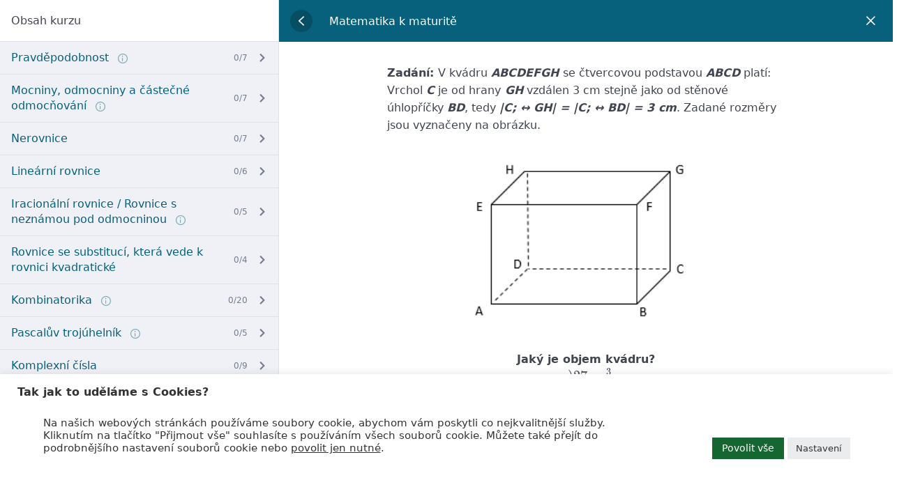

--- FILE ---
content_type: text/html; charset=UTF-8
request_url: https://studijni-svet.cz/kurzy/courses/matematika-k-maturite/lekce/objem-kvadru-priklad-1/
body_size: 31686
content:
<!doctype html>
<html lang="cs">
<head>
<meta charset="UTF-8" />
<meta name="viewport" content="width=device-width, initial-scale=1" />
<link rel="profile" href="https://gmpg.org/xfn/11" />
<meta name='robots' content='index, follow, max-image-preview:large, max-snippet:-1, max-video-preview:-1' />
<!-- Google Tag Manager for WordPress by gtm4wp.com -->
<script data-cfasync="false" data-pagespeed-no-defer>
var gtm4wp_datalayer_name = "dataLayer";
var dataLayer = dataLayer || [];
const gtm4wp_use_sku_instead = 0;
const gtm4wp_currency = 'CZK';
const gtm4wp_product_per_impression = 10;
const gtm4wp_clear_ecommerce = false;
const gtm4wp_datalayer_max_timeout = 2000;
</script>
<!-- End Google Tag Manager for WordPress by gtm4wp.com --><meta name="viewport" content="width=device-width, initial-scale=1">
<!-- This site is optimized with the Yoast SEO plugin v26.7 - https://yoast.com/wordpress/plugins/seo/ -->
<title>Objem kvádru - příklad 1 | Studijni-svet.cz</title>
<link rel="canonical" href="https://studijni-svet.cz/kurzy/courses/matematika-k-maturite/lekce/objem-kvadru-priklad-1/" />
<meta property="og:locale" content="cs_CZ" />
<meta property="og:type" content="article" />
<meta property="og:title" content="Objem kvádru - příklad 1 | Studijni-svet.cz" />
<meta property="og:description" content="Zadání:&nbsp;V kvádru ABCDEFGH se čtvercovou podstavou ABCD platí:Vrchol C je od hrany GH vzdálen 3 cm stejně jako od stěnové úhlopříčky BD, tedy&nbsp;|C; ↔ GH| = |C; ↔ BD| = 3 cm.&nbsp;Zadané rozměry jsou vyznačeny na obrázku. Jaký je objem kvádru?$$a) 27&nbsp;&nbsp; cm^{3}$$$$b) 27sqrt{2}&nbsp;&nbsp; cm^{3}$$$$c) 27sqrt{3}&nbsp;&nbsp; cm^{3}$$$$d) 54&nbsp;&nbsp; cm^{3}$$$$e) jiný$$ Řešení: 1) Pro výpočet objemu ... Read more" />
<meta property="og:url" content="https://studijni-svet.cz/kurzy/courses/matematika-k-maturite/lekce/objem-kvadru-priklad-1/" />
<meta property="og:site_name" content="Studijni-svet.cz" />
<meta property="article:publisher" content="https://www.facebook.com/studijnisvet/" />
<meta property="article:modified_time" content="2022-09-01T12:25:38+00:00" />
<meta property="og:image" content="https://studijni-svet.cz/kurzy/wp-content/uploads/2022/09/kvadr-1.png" />
<meta name="twitter:card" content="summary_large_image" />
<meta name="twitter:label1" content="Odhadovaná doba čtení" />
<meta name="twitter:data1" content="1 minuta" />
<script type="application/ld+json" class="yoast-schema-graph">{"@context":"https://schema.org","@graph":[{"@type":"WebPage","@id":"https://studijni-svet.cz/kurzy/courses/matematika-k-maturite/lekce/objem-kvadru-priklad-1/","url":"https://studijni-svet.cz/kurzy/courses/matematika-k-maturite/lekce/objem-kvadru-priklad-1/","name":"Objem kvádru - příklad 1 | Studijni-svet.cz","isPartOf":{"@id":"https://studijni-svet.cz/kurzy/#website"},"primaryImageOfPage":{"@id":"https://studijni-svet.cz/kurzy/courses/matematika-k-maturite/lekce/objem-kvadru-priklad-1/#primaryimage"},"image":{"@id":"https://studijni-svet.cz/kurzy/courses/matematika-k-maturite/lekce/objem-kvadru-priklad-1/#primaryimage"},"thumbnailUrl":"https://studijni-svet.cz/kurzy/wp-content/uploads/2022/09/kvadr-1.png","datePublished":"2022-09-01T12:22:18+00:00","dateModified":"2022-09-01T12:25:38+00:00","breadcrumb":{"@id":"https://studijni-svet.cz/kurzy/courses/matematika-k-maturite/lekce/objem-kvadru-priklad-1/#breadcrumb"},"inLanguage":"cs","potentialAction":[{"@type":"ReadAction","target":["https://studijni-svet.cz/kurzy/courses/matematika-k-maturite/lekce/objem-kvadru-priklad-1/"]}]},{"@type":"ImageObject","inLanguage":"cs","@id":"https://studijni-svet.cz/kurzy/courses/matematika-k-maturite/lekce/objem-kvadru-priklad-1/#primaryimage","url":"https://studijni-svet.cz/kurzy/wp-content/uploads/2022/09/kvadr-1.png","contentUrl":"https://studijni-svet.cz/kurzy/wp-content/uploads/2022/09/kvadr-1.png","width":252,"height":183},{"@type":"BreadcrumbList","@id":"https://studijni-svet.cz/kurzy/courses/matematika-k-maturite/lekce/objem-kvadru-priklad-1/#breadcrumb","itemListElement":[{"@type":"ListItem","position":1,"name":"Domů","item":"https://studijni-svet.cz/kurzy/"},{"@type":"ListItem","position":2,"name":"Lekce","item":"https://studijni-svet.cz/kurzy/lesson/"},{"@type":"ListItem","position":3,"name":"Matematika k maturitě","item":"https://studijni-svet.cz/kurzy/prehled/matematika-k-maturite/"},{"@type":"ListItem","position":4,"name":"Objem kvádru &#8211; příklad 1"}]},{"@type":"WebSite","@id":"https://studijni-svet.cz/kurzy/#website","url":"https://studijni-svet.cz/kurzy/","name":"Akademie Studijni-svet.cz | Kurzy a podklady","description":"Online akademie | Kurzy a podklady","publisher":{"@id":"https://studijni-svet.cz/kurzy/#organization"},"alternateName":"Akademie Studijni-svet.cz","potentialAction":[{"@type":"SearchAction","target":{"@type":"EntryPoint","urlTemplate":"https://studijni-svet.cz/kurzy/?s={search_term_string}"},"query-input":{"@type":"PropertyValueSpecification","valueRequired":true,"valueName":"search_term_string"}}],"inLanguage":"cs"},{"@type":"Organization","@id":"https://studijni-svet.cz/kurzy/#organization","name":"Studijni-svet.cz","url":"https://studijni-svet.cz/kurzy/","logo":{"@type":"ImageObject","inLanguage":"cs","@id":"https://studijni-svet.cz/kurzy/#/schema/logo/image/","url":"https://studijni-svet.cz/kurzy/wp-content/uploads/2022/01/SS_logo-1.png","contentUrl":"https://studijni-svet.cz/kurzy/wp-content/uploads/2022/01/SS_logo-1.png","width":66,"height":75,"caption":"Studijni-svet.cz"},"image":{"@id":"https://studijni-svet.cz/kurzy/#/schema/logo/image/"},"sameAs":["https://www.facebook.com/studijnisvet/","https://www.instagram.com/studijnisvet.cz"]}]}</script>
<!-- / Yoast SEO plugin. -->
<link rel="alternate" type="application/rss+xml" title="Studijni-svet.cz &raquo; RSS zdroj" href="https://studijni-svet.cz/kurzy/feed/" />
<link rel="alternate" type="application/rss+xml" title="Studijni-svet.cz &raquo; RSS komentářů" href="https://studijni-svet.cz/kurzy/comments/feed/" />
<link rel="alternate" type="application/rss+xml" title="Studijni-svet.cz &raquo; RSS komentářů pro Objem kvádru &#8211; příklad 1" href="https://studijni-svet.cz/kurzy/courses/matematika-k-maturite/lekce/objem-kvadru-priklad-1/feed/" />
<link rel="alternate" title="oEmbed (JSON)" type="application/json+oembed" href="https://studijni-svet.cz/kurzy/wp-json/oembed/1.0/embed?url=https%3A%2F%2Fstudijni-svet.cz%2Fkurzy%2Fcourses%2Fmatematika-k-maturite%2Flekce%2Fobjem-kvadru-priklad-1%2F" />
<link rel="alternate" title="oEmbed (XML)" type="text/xml+oembed" href="https://studijni-svet.cz/kurzy/wp-json/oembed/1.0/embed?url=https%3A%2F%2Fstudijni-svet.cz%2Fkurzy%2Fcourses%2Fmatematika-k-maturite%2Flekce%2Fobjem-kvadru-priklad-1%2F&#038;format=xml" />
<style id='wp-img-auto-sizes-contain-inline-css'>
img:is([sizes=auto i],[sizes^="auto," i]){contain-intrinsic-size:3000px 1500px}
/*# sourceURL=wp-img-auto-sizes-contain-inline-css */
</style>
<!-- <link rel='stylesheet' id='wp-block-library-css' href='https://studijni-svet.cz/kurzy/wp-includes/css/dist/block-library/style.min.css?ver=6.9' media='all' /> -->
<link rel="stylesheet" type="text/css" href="//studijni-svet.cz/kurzy/wp-content/cache/wpfc-minified/2cprdrwy/c1h19.css" media="all"/>
<style id='classic-theme-styles-inline-css'>
/*! This file is auto-generated */
.wp-block-button__link{color:#fff;background-color:#32373c;border-radius:9999px;box-shadow:none;text-decoration:none;padding:calc(.667em + 2px) calc(1.333em + 2px);font-size:1.125em}.wp-block-file__button{background:#32373c;color:#fff;text-decoration:none}
/*# sourceURL=/wp-includes/css/classic-themes.min.css */
</style>
<style id='global-styles-inline-css'>
:root{--wp--preset--aspect-ratio--square: 1;--wp--preset--aspect-ratio--4-3: 4/3;--wp--preset--aspect-ratio--3-4: 3/4;--wp--preset--aspect-ratio--3-2: 3/2;--wp--preset--aspect-ratio--2-3: 2/3;--wp--preset--aspect-ratio--16-9: 16/9;--wp--preset--aspect-ratio--9-16: 9/16;--wp--preset--color--black: #000000;--wp--preset--color--cyan-bluish-gray: #abb8c3;--wp--preset--color--white: #ffffff;--wp--preset--color--pale-pink: #f78da7;--wp--preset--color--vivid-red: #cf2e2e;--wp--preset--color--luminous-vivid-orange: #ff6900;--wp--preset--color--luminous-vivid-amber: #fcb900;--wp--preset--color--light-green-cyan: #7bdcb5;--wp--preset--color--vivid-green-cyan: #00d084;--wp--preset--color--pale-cyan-blue: #8ed1fc;--wp--preset--color--vivid-cyan-blue: #0693e3;--wp--preset--color--vivid-purple: #9b51e0;--wp--preset--color--contrast: var(--contrast);--wp--preset--color--contrast-2: var(--contrast-2);--wp--preset--color--contrast-3: var(--contrast-3);--wp--preset--color--base: var(--base);--wp--preset--color--base-2: var(--base-2);--wp--preset--color--base-3: var(--base-3);--wp--preset--color--accent: var(--accent);--wp--preset--gradient--vivid-cyan-blue-to-vivid-purple: linear-gradient(135deg,rgb(6,147,227) 0%,rgb(155,81,224) 100%);--wp--preset--gradient--light-green-cyan-to-vivid-green-cyan: linear-gradient(135deg,rgb(122,220,180) 0%,rgb(0,208,130) 100%);--wp--preset--gradient--luminous-vivid-amber-to-luminous-vivid-orange: linear-gradient(135deg,rgb(252,185,0) 0%,rgb(255,105,0) 100%);--wp--preset--gradient--luminous-vivid-orange-to-vivid-red: linear-gradient(135deg,rgb(255,105,0) 0%,rgb(207,46,46) 100%);--wp--preset--gradient--very-light-gray-to-cyan-bluish-gray: linear-gradient(135deg,rgb(238,238,238) 0%,rgb(169,184,195) 100%);--wp--preset--gradient--cool-to-warm-spectrum: linear-gradient(135deg,rgb(74,234,220) 0%,rgb(151,120,209) 20%,rgb(207,42,186) 40%,rgb(238,44,130) 60%,rgb(251,105,98) 80%,rgb(254,248,76) 100%);--wp--preset--gradient--blush-light-purple: linear-gradient(135deg,rgb(255,206,236) 0%,rgb(152,150,240) 100%);--wp--preset--gradient--blush-bordeaux: linear-gradient(135deg,rgb(254,205,165) 0%,rgb(254,45,45) 50%,rgb(107,0,62) 100%);--wp--preset--gradient--luminous-dusk: linear-gradient(135deg,rgb(255,203,112) 0%,rgb(199,81,192) 50%,rgb(65,88,208) 100%);--wp--preset--gradient--pale-ocean: linear-gradient(135deg,rgb(255,245,203) 0%,rgb(182,227,212) 50%,rgb(51,167,181) 100%);--wp--preset--gradient--electric-grass: linear-gradient(135deg,rgb(202,248,128) 0%,rgb(113,206,126) 100%);--wp--preset--gradient--midnight: linear-gradient(135deg,rgb(2,3,129) 0%,rgb(40,116,252) 100%);--wp--preset--font-size--small: 13px;--wp--preset--font-size--medium: 20px;--wp--preset--font-size--large: 36px;--wp--preset--font-size--x-large: 42px;--wp--preset--spacing--20: 0.44rem;--wp--preset--spacing--30: 0.67rem;--wp--preset--spacing--40: 1rem;--wp--preset--spacing--50: 1.5rem;--wp--preset--spacing--60: 2.25rem;--wp--preset--spacing--70: 3.38rem;--wp--preset--spacing--80: 5.06rem;--wp--preset--shadow--natural: 6px 6px 9px rgba(0, 0, 0, 0.2);--wp--preset--shadow--deep: 12px 12px 50px rgba(0, 0, 0, 0.4);--wp--preset--shadow--sharp: 6px 6px 0px rgba(0, 0, 0, 0.2);--wp--preset--shadow--outlined: 6px 6px 0px -3px rgb(255, 255, 255), 6px 6px rgb(0, 0, 0);--wp--preset--shadow--crisp: 6px 6px 0px rgb(0, 0, 0);}:where(.is-layout-flex){gap: 0.5em;}:where(.is-layout-grid){gap: 0.5em;}body .is-layout-flex{display: flex;}.is-layout-flex{flex-wrap: wrap;align-items: center;}.is-layout-flex > :is(*, div){margin: 0;}body .is-layout-grid{display: grid;}.is-layout-grid > :is(*, div){margin: 0;}:where(.wp-block-columns.is-layout-flex){gap: 2em;}:where(.wp-block-columns.is-layout-grid){gap: 2em;}:where(.wp-block-post-template.is-layout-flex){gap: 1.25em;}:where(.wp-block-post-template.is-layout-grid){gap: 1.25em;}.has-black-color{color: var(--wp--preset--color--black) !important;}.has-cyan-bluish-gray-color{color: var(--wp--preset--color--cyan-bluish-gray) !important;}.has-white-color{color: var(--wp--preset--color--white) !important;}.has-pale-pink-color{color: var(--wp--preset--color--pale-pink) !important;}.has-vivid-red-color{color: var(--wp--preset--color--vivid-red) !important;}.has-luminous-vivid-orange-color{color: var(--wp--preset--color--luminous-vivid-orange) !important;}.has-luminous-vivid-amber-color{color: var(--wp--preset--color--luminous-vivid-amber) !important;}.has-light-green-cyan-color{color: var(--wp--preset--color--light-green-cyan) !important;}.has-vivid-green-cyan-color{color: var(--wp--preset--color--vivid-green-cyan) !important;}.has-pale-cyan-blue-color{color: var(--wp--preset--color--pale-cyan-blue) !important;}.has-vivid-cyan-blue-color{color: var(--wp--preset--color--vivid-cyan-blue) !important;}.has-vivid-purple-color{color: var(--wp--preset--color--vivid-purple) !important;}.has-black-background-color{background-color: var(--wp--preset--color--black) !important;}.has-cyan-bluish-gray-background-color{background-color: var(--wp--preset--color--cyan-bluish-gray) !important;}.has-white-background-color{background-color: var(--wp--preset--color--white) !important;}.has-pale-pink-background-color{background-color: var(--wp--preset--color--pale-pink) !important;}.has-vivid-red-background-color{background-color: var(--wp--preset--color--vivid-red) !important;}.has-luminous-vivid-orange-background-color{background-color: var(--wp--preset--color--luminous-vivid-orange) !important;}.has-luminous-vivid-amber-background-color{background-color: var(--wp--preset--color--luminous-vivid-amber) !important;}.has-light-green-cyan-background-color{background-color: var(--wp--preset--color--light-green-cyan) !important;}.has-vivid-green-cyan-background-color{background-color: var(--wp--preset--color--vivid-green-cyan) !important;}.has-pale-cyan-blue-background-color{background-color: var(--wp--preset--color--pale-cyan-blue) !important;}.has-vivid-cyan-blue-background-color{background-color: var(--wp--preset--color--vivid-cyan-blue) !important;}.has-vivid-purple-background-color{background-color: var(--wp--preset--color--vivid-purple) !important;}.has-black-border-color{border-color: var(--wp--preset--color--black) !important;}.has-cyan-bluish-gray-border-color{border-color: var(--wp--preset--color--cyan-bluish-gray) !important;}.has-white-border-color{border-color: var(--wp--preset--color--white) !important;}.has-pale-pink-border-color{border-color: var(--wp--preset--color--pale-pink) !important;}.has-vivid-red-border-color{border-color: var(--wp--preset--color--vivid-red) !important;}.has-luminous-vivid-orange-border-color{border-color: var(--wp--preset--color--luminous-vivid-orange) !important;}.has-luminous-vivid-amber-border-color{border-color: var(--wp--preset--color--luminous-vivid-amber) !important;}.has-light-green-cyan-border-color{border-color: var(--wp--preset--color--light-green-cyan) !important;}.has-vivid-green-cyan-border-color{border-color: var(--wp--preset--color--vivid-green-cyan) !important;}.has-pale-cyan-blue-border-color{border-color: var(--wp--preset--color--pale-cyan-blue) !important;}.has-vivid-cyan-blue-border-color{border-color: var(--wp--preset--color--vivid-cyan-blue) !important;}.has-vivid-purple-border-color{border-color: var(--wp--preset--color--vivid-purple) !important;}.has-vivid-cyan-blue-to-vivid-purple-gradient-background{background: var(--wp--preset--gradient--vivid-cyan-blue-to-vivid-purple) !important;}.has-light-green-cyan-to-vivid-green-cyan-gradient-background{background: var(--wp--preset--gradient--light-green-cyan-to-vivid-green-cyan) !important;}.has-luminous-vivid-amber-to-luminous-vivid-orange-gradient-background{background: var(--wp--preset--gradient--luminous-vivid-amber-to-luminous-vivid-orange) !important;}.has-luminous-vivid-orange-to-vivid-red-gradient-background{background: var(--wp--preset--gradient--luminous-vivid-orange-to-vivid-red) !important;}.has-very-light-gray-to-cyan-bluish-gray-gradient-background{background: var(--wp--preset--gradient--very-light-gray-to-cyan-bluish-gray) !important;}.has-cool-to-warm-spectrum-gradient-background{background: var(--wp--preset--gradient--cool-to-warm-spectrum) !important;}.has-blush-light-purple-gradient-background{background: var(--wp--preset--gradient--blush-light-purple) !important;}.has-blush-bordeaux-gradient-background{background: var(--wp--preset--gradient--blush-bordeaux) !important;}.has-luminous-dusk-gradient-background{background: var(--wp--preset--gradient--luminous-dusk) !important;}.has-pale-ocean-gradient-background{background: var(--wp--preset--gradient--pale-ocean) !important;}.has-electric-grass-gradient-background{background: var(--wp--preset--gradient--electric-grass) !important;}.has-midnight-gradient-background{background: var(--wp--preset--gradient--midnight) !important;}.has-small-font-size{font-size: var(--wp--preset--font-size--small) !important;}.has-medium-font-size{font-size: var(--wp--preset--font-size--medium) !important;}.has-large-font-size{font-size: var(--wp--preset--font-size--large) !important;}.has-x-large-font-size{font-size: var(--wp--preset--font-size--x-large) !important;}
:where(.wp-block-post-template.is-layout-flex){gap: 1.25em;}:where(.wp-block-post-template.is-layout-grid){gap: 1.25em;}
:where(.wp-block-term-template.is-layout-flex){gap: 1.25em;}:where(.wp-block-term-template.is-layout-grid){gap: 1.25em;}
:where(.wp-block-columns.is-layout-flex){gap: 2em;}:where(.wp-block-columns.is-layout-grid){gap: 2em;}
:root :where(.wp-block-pullquote){font-size: 1.5em;line-height: 1.6;}
/*# sourceURL=global-styles-inline-css */
</style>
<!-- <link rel='stylesheet' id='cookie-law-info-css' href='https://studijni-svet.cz/kurzy/wp-content/plugins/cookie-law-info/legacy/public/css/cookie-law-info-public.css?ver=3.3.9.1' media='all' /> -->
<!-- <link rel='stylesheet' id='cookie-law-info-gdpr-css' href='https://studijni-svet.cz/kurzy/wp-content/plugins/cookie-law-info/legacy/public/css/cookie-law-info-gdpr.css?ver=3.3.9.1' media='all' /> -->
<!-- <link rel='stylesheet' id='tutor-icon-css' href='https://studijni-svet.cz/kurzy/wp-content/plugins/tutor/assets/css/tutor-icon.min.css?ver=3.9.5' media='all' /> -->
<!-- <link rel='stylesheet' id='tutor-css' href='https://studijni-svet.cz/kurzy/wp-content/plugins/tutor/assets/css/tutor.min.css?ver=3.9.5' media='all' /> -->
<!-- <link rel='stylesheet' id='tutor-plyr-css' href='https://studijni-svet.cz/kurzy/wp-content/plugins/tutor/assets/lib/plyr/plyr.css?ver=3.9.5' media='all' /> -->
<!-- <link rel='stylesheet' id='tutor-frontend-css' href='https://studijni-svet.cz/kurzy/wp-content/plugins/tutor/assets/css/tutor-front.min.css?ver=3.9.5' media='all' /> -->
<link rel="stylesheet" type="text/css" href="//studijni-svet.cz/kurzy/wp-content/cache/wpfc-minified/mk5h6slg/c1h2e.css" media="all"/>
<style id='tutor-frontend-inline-css'>
.mce-notification.mce-notification-error{display: none !important;}
:root{--tutor-color-primary:#07617d;--tutor-color-primary-rgb:7, 97, 125;--tutor-color-primary-hover:#044c62;--tutor-color-primary-hover-rgb:4, 76, 98;--tutor-body-color:#07617d;--tutor-body-color-rgb:7, 97, 125;--tutor-border-color:#cdcfd5;--tutor-border-color-rgb:205, 207, 213;--tutor-color-gray:#cdcfd5;--tutor-color-gray-rgb:205, 207, 213;}
/*# sourceURL=tutor-frontend-inline-css */
</style>
<!-- <link rel='stylesheet' id='tutor_gemeratepress-css' href='https://studijni-svet.cz/kurzy/wp-content/plugins/tutor/includes/theme-compatibility/generatepress/assets/css/style.css?ver=6.9' media='all' /> -->
<!-- <link rel='stylesheet' id='tutor-prism-css-css' href='https://studijni-svet.cz/kurzy/wp-content/plugins/tutor-pro/assets/lib/codesample/prism.css?ver=3.9.5' media='all' /> -->
<!-- <link rel='stylesheet' id='tutor-pro-front-css' href='https://studijni-svet.cz/kurzy/wp-content/plugins/tutor-pro/assets/css/front.css?ver=3.9.5' media='all' /> -->
<!-- <link rel='stylesheet' id='tutor-pro-lesson-notes-css' href='https://studijni-svet.cz/kurzy/wp-content/plugins/tutor-pro/assets/css/lesson-notes.css?ver=3.9.5' media='all' /> -->
<!-- <link rel='stylesheet' id='tutor-course-bundle-frontend-css' href='https://studijni-svet.cz/kurzy/wp-content/plugins/tutor-pro/addons/course-bundle/assets/css/frontend.css?ver=3.9.5' media='all' /> -->
<!-- <link rel='stylesheet' id='enrollment-frontend-css-css' href='https://studijni-svet.cz/kurzy/wp-content/plugins/tutor-pro/addons/enrollments/assets/css/enroll.css?ver=3.9.5' media='all' /> -->
<!-- <link rel='stylesheet' id='woocommerce-layout-css' href='https://studijni-svet.cz/kurzy/wp-content/plugins/woocommerce/assets/css/woocommerce-layout.css?ver=10.4.3' media='all' /> -->
<link rel="stylesheet" type="text/css" href="//studijni-svet.cz/kurzy/wp-content/cache/wpfc-minified/dec6ifrm/c1hy3.css" media="all"/>
<!-- <link rel='stylesheet' id='woocommerce-smallscreen-css' href='https://studijni-svet.cz/kurzy/wp-content/plugins/woocommerce/assets/css/woocommerce-smallscreen.css?ver=10.4.3' media='only screen and (max-width: 768px)' /> -->
<link rel="stylesheet" type="text/css" href="//studijni-svet.cz/kurzy/wp-content/cache/wpfc-minified/dfh74q0z/c1h0r.css" media="only screen and (max-width: 768px)"/>
<!-- <link rel='stylesheet' id='woocommerce-general-css' href='https://studijni-svet.cz/kurzy/wp-content/plugins/woocommerce/assets/css/woocommerce.css?ver=10.4.3' media='all' /> -->
<link rel="stylesheet" type="text/css" href="//studijni-svet.cz/kurzy/wp-content/cache/wpfc-minified/2niwfdrm/c1h0r.css" media="all"/>
<style id='woocommerce-inline-inline-css'>
.woocommerce form .form-row .required { visibility: visible; }
/*# sourceURL=woocommerce-inline-inline-css */
</style>
<!-- <link rel='stylesheet' id='generate-style-grid-css' href='https://studijni-svet.cz/kurzy/wp-content/themes/generatepress/assets/css/unsemantic-grid.min.css?ver=3.4.0' media='all' /> -->
<!-- <link rel='stylesheet' id='generate-style-css' href='https://studijni-svet.cz/kurzy/wp-content/themes/generatepress/assets/css/style.min.css?ver=3.4.0' media='all' /> -->
<link rel="stylesheet" type="text/css" href="//studijni-svet.cz/kurzy/wp-content/cache/wpfc-minified/k1nwyp59/c1h0r.css" media="all"/>
<style id='generate-style-inline-css'>
body{background-color:#F8F8F8;color:#000000;}a{color:#1e73be;}a:hover, a:focus{text-decoration:underline;}.entry-title a, .site-branding a, a.button, .wp-block-button__link, .main-navigation a{text-decoration:none;}a:hover, a:focus, a:active{color:#003542;}body .grid-container{max-width:1250px;}.wp-block-group__inner-container{max-width:1250px;margin-left:auto;margin-right:auto;}.site-header .header-image{width:60px;}:root{--contrast:#222222;--contrast-2:#575760;--contrast-3:#ffffff;--base:#f0f0f0;--base-2:#f7f8f9;--base-3:#ffffff;--accent:#075e7d;}:root .has-contrast-color{color:var(--contrast);}:root .has-contrast-background-color{background-color:var(--contrast);}:root .has-contrast-2-color{color:var(--contrast-2);}:root .has-contrast-2-background-color{background-color:var(--contrast-2);}:root .has-contrast-3-color{color:var(--contrast-3);}:root .has-contrast-3-background-color{background-color:var(--contrast-3);}:root .has-base-color{color:var(--base);}:root .has-base-background-color{background-color:var(--base);}:root .has-base-2-color{color:var(--base-2);}:root .has-base-2-background-color{background-color:var(--base-2);}:root .has-base-3-color{color:var(--base-3);}:root .has-base-3-background-color{background-color:var(--base-3);}:root .has-accent-color{color:var(--accent);}:root .has-accent-background-color{background-color:var(--accent);}.top-bar{background-color:#636363;color:#ffffff;}.top-bar a{color:#ffffff;}.top-bar a:hover{color:#303030;}.site-header{background-color:#08526d;color:#3a3a3a;}.site-header a{color:#3a3a3a;}.main-title a,.main-title a:hover{color:#ffffff;}.site-description{color:#dbdbdb;}.main-navigation,.main-navigation ul ul{background-color:#075e7d;}.main-navigation .main-nav ul li a, .main-navigation .menu-toggle, .main-navigation .menu-bar-items{color:#ffffff;}.main-navigation .main-nav ul li:not([class*="current-menu-"]):hover > a, .main-navigation .main-nav ul li:not([class*="current-menu-"]):focus > a, .main-navigation .main-nav ul li.sfHover:not([class*="current-menu-"]) > a, .main-navigation .menu-bar-item:hover > a, .main-navigation .menu-bar-item.sfHover > a{color:#ffffff;background-color:#003542;}button.menu-toggle:hover,button.menu-toggle:focus,.main-navigation .mobile-bar-items a,.main-navigation .mobile-bar-items a:hover,.main-navigation .mobile-bar-items a:focus{color:#ffffff;}.main-navigation .main-nav ul li[class*="current-menu-"] > a{color:#ffffff;background-color:#075e7d;}.navigation-search input[type="search"],.navigation-search input[type="search"]:active, .navigation-search input[type="search"]:focus, .main-navigation .main-nav ul li.search-item.active > a, .main-navigation .menu-bar-items .search-item.active > a{color:#ffffff;background-color:#003542;}.main-navigation ul ul{background-color:#047293;}.main-navigation .main-nav ul ul li a{color:#ffffff;}.main-navigation .main-nav ul ul li:not([class*="current-menu-"]):hover > a,.main-navigation .main-nav ul ul li:not([class*="current-menu-"]):focus > a, .main-navigation .main-nav ul ul li.sfHover:not([class*="current-menu-"]) > a{color:#fcfcfc;background-color:#08526d;}.main-navigation .main-nav ul ul li[class*="current-menu-"] > a{color:#fcfcfc;background-color:#096796;}.separate-containers .inside-article, .separate-containers .comments-area, .separate-containers .page-header, .one-container .container, .separate-containers .paging-navigation, .inside-page-header{background-color:#ffffff;}.inside-article a,.paging-navigation a,.comments-area a,.page-header a{color:#08526d;}.inside-article a:hover,.paging-navigation a:hover,.comments-area a:hover,.page-header a:hover{color:#003542;}.entry-meta{color:var(--contrast-2);}.entry-meta a{color:#003542;}.entry-meta a:hover{color:#08526d;}.sidebar .widget{background-color:var(--base-3);}.sidebar .widget a{color:#002e35;}.sidebar .widget a:hover{color:#1e72bd;}.sidebar .widget .widget-title{color:#000000;}.footer-widgets{background-color:var(--base-3);}.site-info{color:#c6e5ff;background-color:#08526d;}.site-info a{color:#ffffff;}.site-info a:hover{color:#d6e6f0;}.footer-bar .widget_nav_menu .current-menu-item a{color:#d6e6f0;}input[type="text"],input[type="email"],input[type="url"],input[type="password"],input[type="search"],input[type="tel"],input[type="number"],textarea,select{color:var(--contrast);background-color:var(--base-2);border-color:var(--base);}input[type="text"]:focus,input[type="email"]:focus,input[type="url"]:focus,input[type="password"]:focus,input[type="search"]:focus,input[type="tel"]:focus,input[type="number"]:focus,textarea:focus,select:focus{color:var(--contrast);background-color:var(--base-2);border-color:var(--contrast-3);}button,html input[type="button"],input[type="reset"],input[type="submit"],a.button,a.wp-block-button__link:not(.has-background){color:#ffffff;background-color:#215678;}button:hover,html input[type="button"]:hover,input[type="reset"]:hover,input[type="submit"]:hover,a.button:hover,button:focus,html input[type="button"]:focus,input[type="reset"]:focus,input[type="submit"]:focus,a.button:focus,a.wp-block-button__link:not(.has-background):active,a.wp-block-button__link:not(.has-background):focus,a.wp-block-button__link:not(.has-background):hover{color:#efefef;background-color:#075e7d;}a.generate-back-to-top{background-color:rgba( 0,0,0,0.4 );color:#ffffff;}a.generate-back-to-top:hover,a.generate-back-to-top:focus{background-color:rgba( 0,0,0,0.6 );color:#ffffff;}:root{--gp-search-modal-bg-color:var(--base-3);--gp-search-modal-text-color:var(--contrast);--gp-search-modal-overlay-bg-color:rgba(0,0,0,0.2);}@media (max-width: 768px){.main-navigation .menu-bar-item:hover > a, .main-navigation .menu-bar-item.sfHover > a{background:none;color:#ffffff;}}.inside-top-bar{padding:10px;}.inside-header{padding:15px 50px 10px 30px;}.separate-containers .inside-article, .separate-containers .comments-area, .separate-containers .page-header, .separate-containers .paging-navigation, .one-container .site-content, .inside-page-header{padding:20px 15px 0px 15px;}.site-main .wp-block-group__inner-container{padding:20px 15px 0px 15px;}.entry-content .alignwide, body:not(.no-sidebar) .entry-content .alignfull{margin-left:-15px;width:calc(100% + 30px);max-width:calc(100% + 30px);}.container.grid-container{max-width:1280px;}.one-container.right-sidebar .site-main,.one-container.both-right .site-main{margin-right:15px;}.one-container.left-sidebar .site-main,.one-container.both-left .site-main{margin-left:15px;}.one-container.both-sidebars .site-main{margin:0px 15px 0px 15px;}.separate-containers .widget, .separate-containers .site-main > *, .separate-containers .page-header, .widget-area .main-navigation{margin-bottom:12px;}.separate-containers .site-main{margin:12px;}.both-right.separate-containers .inside-left-sidebar{margin-right:6px;}.both-right.separate-containers .inside-right-sidebar{margin-left:6px;}.both-left.separate-containers .inside-left-sidebar{margin-right:6px;}.both-left.separate-containers .inside-right-sidebar{margin-left:6px;}.separate-containers .page-header-image, .separate-containers .page-header-contained, .separate-containers .page-header-image-single, .separate-containers .page-header-content-single{margin-top:12px;}.separate-containers .inside-right-sidebar, .separate-containers .inside-left-sidebar{margin-top:12px;margin-bottom:12px;}.main-navigation .main-nav ul li a,.menu-toggle,.main-navigation .mobile-bar-items a{padding-left:16px;padding-right:16px;line-height:58px;}.main-navigation .main-nav ul ul li a{padding:10px 16px 10px 16px;}.navigation-search input[type="search"]{height:58px;}.rtl .menu-item-has-children .dropdown-menu-toggle{padding-left:16px;}.menu-item-has-children .dropdown-menu-toggle{padding-right:16px;}.rtl .main-navigation .main-nav ul li.menu-item-has-children > a{padding-right:16px;}.widget-area .widget{padding:15px 10px 15px 20px;}.site-info{padding:20px;}@media (max-width:768px){.separate-containers .inside-article, .separate-containers .comments-area, .separate-containers .page-header, .separate-containers .paging-navigation, .one-container .site-content, .inside-page-header{padding:15px 8px 10px 8px;}.site-main .wp-block-group__inner-container{padding:15px 8px 10px 8px;}.site-info{padding-right:10px;padding-left:10px;}.entry-content .alignwide, body:not(.no-sidebar) .entry-content .alignfull{margin-left:-8px;width:calc(100% + 16px);max-width:calc(100% + 16px);}}@media (max-width: 768px){.main-navigation .menu-toggle,.main-navigation .mobile-bar-items,.sidebar-nav-mobile:not(#sticky-placeholder){display:block;}.main-navigation ul,.gen-sidebar-nav{display:none;}[class*="nav-float-"] .site-header .inside-header > *{float:none;clear:both;}}
.dynamic-author-image-rounded{border-radius:100%;}.dynamic-featured-image, .dynamic-author-image{vertical-align:middle;}.one-container.blog .dynamic-content-template:not(:last-child), .one-container.archive .dynamic-content-template:not(:last-child){padding-bottom:0px;}.dynamic-entry-excerpt > p:last-child{margin-bottom:0px;}
.main-navigation .main-nav ul li a,.menu-toggle,.main-navigation .mobile-bar-items a{transition: line-height 300ms ease}.main-navigation.toggled .main-nav > ul{background-color: #075e7d}
.post-image:not(:first-child), .page-content:not(:first-child), .entry-content:not(:first-child), .entry-summary:not(:first-child), footer.entry-meta{margin-top:0.5em;}.post-image-above-header .inside-article div.featured-image, .post-image-above-header .inside-article div.post-image{margin-bottom:0.5em;}
/*# sourceURL=generate-style-inline-css */
</style>
<!-- <link rel='stylesheet' id='generate-mobile-style-css' href='https://studijni-svet.cz/kurzy/wp-content/themes/generatepress/assets/css/mobile.min.css?ver=3.4.0' media='all' /> -->
<!-- <link rel='stylesheet' id='cuw_template-css' href='https://studijni-svet.cz/kurzy/wp-content/plugins/checkout-upsell-woocommerce/assets/css/template.css?ver=2.1.4' media='all' /> -->
<!-- <link rel='stylesheet' id='cuw_frontend-css' href='https://studijni-svet.cz/kurzy/wp-content/plugins/checkout-upsell-woocommerce/assets/css/frontend.css?ver=2.1.4' media='all' /> -->
<!-- <link rel='stylesheet' id='generate-sticky-css' href='https://studijni-svet.cz/kurzy/wp-content/plugins/gp-premium/menu-plus/functions/css/sticky.min.css?ver=2.5.0' media='all' /> -->
<!-- <link rel='stylesheet' id='generate-navigation-branding-css' href='https://studijni-svet.cz/kurzy/wp-content/plugins/gp-premium/menu-plus/functions/css/navigation-branding.min.css?ver=2.5.0' media='all' /> -->
<link rel="stylesheet" type="text/css" href="//studijni-svet.cz/kurzy/wp-content/cache/wpfc-minified/kxvlilho/c1h19.css" media="all"/>
<style id='generate-navigation-branding-inline-css'>
@media (max-width: 768px){.site-header, #site-navigation, #sticky-navigation{display:none !important;opacity:0.0;}#mobile-header{display:block !important;width:100% !important;}#mobile-header .main-nav > ul{display:none;}#mobile-header.toggled .main-nav > ul, #mobile-header .menu-toggle, #mobile-header .mobile-bar-items{display:block;}#mobile-header .main-nav{-ms-flex:0 0 100%;flex:0 0 100%;-webkit-box-ordinal-group:5;-ms-flex-order:4;order:4;}.navigation-branding .main-title a, .navigation-branding .main-title a:hover, .navigation-branding .main-title a:visited{color:#ffffff;}}.navigation-branding img, .site-logo.mobile-header-logo img{height:58px;width:auto;}.navigation-branding .main-title{line-height:58px;}@media (max-width: 1260px){#site-navigation .navigation-branding, #sticky-navigation .navigation-branding{margin-left:10px;}}@media (max-width: 768px){.main-navigation:not(.slideout-navigation) .main-nav{-ms-flex:0 0 100%;flex:0 0 100%;}.main-navigation:not(.slideout-navigation) .inside-navigation{-ms-flex-wrap:wrap;flex-wrap:wrap;display:-webkit-box;display:-ms-flexbox;display:flex;}.nav-aligned-center .navigation-branding, .nav-aligned-left .navigation-branding{margin-right:auto;}.nav-aligned-center  .main-navigation.has-branding:not(.slideout-navigation) .inside-navigation .main-nav,.nav-aligned-center  .main-navigation.has-sticky-branding.navigation-stick .inside-navigation .main-nav,.nav-aligned-left  .main-navigation.has-branding:not(.slideout-navigation) .inside-navigation .main-nav,.nav-aligned-left  .main-navigation.has-sticky-branding.navigation-stick .inside-navigation .main-nav{margin-right:0px;}}
/*# sourceURL=generate-navigation-branding-inline-css */
</style>
<!-- <link rel='stylesheet' id='generate-woocommerce-css' href='https://studijni-svet.cz/kurzy/wp-content/plugins/gp-premium/woocommerce/functions/css/woocommerce.min.css?ver=2.5.0' media='all' /> -->
<link rel="stylesheet" type="text/css" href="//studijni-svet.cz/kurzy/wp-content/cache/wpfc-minified/6jyalmhl/c1h0r.css" media="all"/>
<style id='generate-woocommerce-inline-css'>
.woocommerce ul.products li.product .woocommerce-LoopProduct-link{color:#9d8282;}.woocommerce #respond input#submit, .woocommerce a.button, .woocommerce button.button, .woocommerce input.button, .wc-block-components-button{color:#ffffff;background-color:#215678;text-decoration:none;}.woocommerce #respond input#submit:hover, .woocommerce a.button:hover, .woocommerce button.button:hover, .woocommerce input.button:hover, .wc-block-components-button:hover{color:#efefef;background-color:#075e7d;}.woocommerce #respond input#submit.alt, .woocommerce a.button.alt, .woocommerce button.button.alt, .woocommerce input.button.alt, .woocommerce #respond input#submit.alt.disabled, .woocommerce #respond input#submit.alt.disabled:hover, .woocommerce #respond input#submit.alt:disabled, .woocommerce #respond input#submit.alt:disabled:hover, .woocommerce #respond input#submit.alt:disabled[disabled], .woocommerce #respond input#submit.alt:disabled[disabled]:hover, .woocommerce a.button.alt.disabled, .woocommerce a.button.alt.disabled:hover, .woocommerce a.button.alt:disabled, .woocommerce a.button.alt:disabled:hover, .woocommerce a.button.alt:disabled[disabled], .woocommerce a.button.alt:disabled[disabled]:hover, .woocommerce button.button.alt.disabled, .woocommerce button.button.alt.disabled:hover, .woocommerce button.button.alt:disabled, .woocommerce button.button.alt:disabled:hover, .woocommerce button.button.alt:disabled[disabled], .woocommerce button.button.alt:disabled[disabled]:hover, .woocommerce input.button.alt.disabled, .woocommerce input.button.alt.disabled:hover, .woocommerce input.button.alt:disabled, .woocommerce input.button.alt:disabled:hover, .woocommerce input.button.alt:disabled[disabled], .woocommerce input.button.alt:disabled[disabled]:hover{color:#ffffff;background-color:#075e7d;}.woocommerce #respond input#submit.alt:hover, .woocommerce a.button.alt:hover, .woocommerce button.button.alt:hover, .woocommerce input.button.alt:hover{color:#ffffff;background-color:#3371a8;}button.wc-block-components-panel__button{font-size:inherit;}.woocommerce .star-rating span:before, .woocommerce p.stars:hover a::before{color:#ffa200;}.woocommerce span.onsale{background-color:#222222;color:#ffffff;}.woocommerce ul.products li.product .price, .woocommerce div.product p.price{color:#60bd68;}.woocommerce div.product .woocommerce-tabs ul.tabs li a{color:#222222;}.woocommerce div.product .woocommerce-tabs ul.tabs li a:hover, .woocommerce div.product .woocommerce-tabs ul.tabs li.active a{color:#1e73be;}.woocommerce-message{background-color:#0b9444;color:#ffffff;}div.woocommerce-message a.button, div.woocommerce-message a.button:focus, div.woocommerce-message a.button:hover, div.woocommerce-message a, div.woocommerce-message a:focus, div.woocommerce-message a:hover{color:#ffffff;}.woocommerce-info{background-color:#f2f2f2;color:#3e3e3e;}div.woocommerce-info a.button, div.woocommerce-info a.button:focus, div.woocommerce-info a.button:hover, div.woocommerce-info a, div.woocommerce-info a:focus, div.woocommerce-info a:hover{color:#3e3e3e;}.woocommerce-error{background-color:#d2d1d1;color:#934040;}div.woocommerce-error a.button, div.woocommerce-error a.button:focus, div.woocommerce-error a.button:hover, div.woocommerce-error a, div.woocommerce-error a:focus, div.woocommerce-error a:hover{color:#934040;}.woocommerce-product-details__short-description{color:#000000;}#wc-mini-cart{background-color:#ffffff;color:#000000;}#wc-mini-cart a:not(.button), #wc-mini-cart a.remove{color:#000000;}#wc-mini-cart .button{background-color:var(--accent);color:#fffefe;}#wc-mini-cart .button:hover, #wc-mini-cart .button:focus, #wc-mini-cart .button:active{background-color:var(--accent);color:#ffffff;}.woocommerce #content div.product div.images, .woocommerce div.product div.images, .woocommerce-page #content div.product div.images, .woocommerce-page div.product div.images{width:50%;}.add-to-cart-panel{background-color:#ffffff;color:#000000;}.add-to-cart-panel a:not(.button){color:#000000;}#wc-sticky-cart-panel .button{background-color:var(--accent);color:#ffffff;}#wc-sticky-cart-panel .button:hover, #wc-sticky-cart-panel .button:focus, #wc-sticky-cart-panel .button:active{background-color:var(--accent);color:#ffffff;}.woocommerce .widget_price_filter .price_slider_wrapper .ui-widget-content{background-color:#dddddd;}.woocommerce .widget_price_filter .ui-slider .ui-slider-range, .woocommerce .widget_price_filter .ui-slider .ui-slider-handle{background-color:#666666;}.cart-contents > span.number-of-items{background-color:rgba(255,255,255,0.1);}.cart-contents .amount{display:none;}.cart-contents > span.number-of-items{display:inline-block;}.woocommerce-MyAccount-navigation li.is-active a:after, a.button.wc-forward:after{display:none;}#payment .payment_methods>.wc_payment_method>label:before{font-family:WooCommerce;content:"\e039";}#payment .payment_methods li.wc_payment_method>input[type=radio]:first-child:checked+label:before{content:"\e03c";}.woocommerce-ordering:after{font-family:WooCommerce;content:"\e00f";}.wc-columns-container .products, .woocommerce .related ul.products, .woocommerce .up-sells ul.products{grid-gap:30px;}@media (max-width: 1024px){.woocommerce .wc-columns-container.wc-tablet-columns-2 .products{-ms-grid-columns:(1fr)[2];grid-template-columns:repeat(2, 1fr);}.wc-related-upsell-tablet-columns-2 .related ul.products, .wc-related-upsell-tablet-columns-2 .up-sells ul.products{-ms-grid-columns:(1fr)[2];grid-template-columns:repeat(2, 1fr);}}@media (max-width:768px){.add-to-cart-panel .continue-shopping{background-color:#ffffff;}.woocommerce #content div.product div.images,.woocommerce div.product div.images,.woocommerce-page #content div.product div.images,.woocommerce-page div.product div.images{width:100%;}}@media (max-width: 768px){.mobile-bar-items + .menu-toggle{text-align:left;}nav.toggled .main-nav li.wc-menu-item{display:none !important;}body.nav-search-enabled .wc-menu-cart-activated:not(#mobile-header) .mobile-bar-items{float:right;position:relative;}.nav-search-enabled .wc-menu-cart-activated:not(#mobile-header) .menu-toggle{float:left;width:auto;}.mobile-bar-items.wc-mobile-cart-items{z-index:1;}}
/*# sourceURL=generate-woocommerce-inline-css */
</style>
<!-- <link rel='stylesheet' id='generate-woocommerce-mobile-css' href='https://studijni-svet.cz/kurzy/wp-content/plugins/gp-premium/woocommerce/functions/css/woocommerce-mobile.min.css?ver=2.5.0' media='(max-width:768px)' /> -->
<link rel="stylesheet" type="text/css" href="//studijni-svet.cz/kurzy/wp-content/cache/wpfc-minified/drqh5mme/c1h0r.css" media="(max-width:768px)"/>
<!-- <link rel='stylesheet' id='font-awesome-4-shim-css' href='https://studijni-svet.cz/kurzy/wp-content/plugins/tutor-lms-elementor-addons/assets/css/font-awesome.min.css?ver=3.0.1' media='all' /> -->
<!-- <link rel='stylesheet' id='slick-css-css' href='https://studijni-svet.cz/kurzy/wp-content/plugins/tutor-lms-elementor-addons/assets/css/slick.min.css?ver=3.0.1' media='all' /> -->
<!-- <link rel='stylesheet' id='slick-theme-css-css' href='https://studijni-svet.cz/kurzy/wp-content/plugins/tutor-lms-elementor-addons/assets/css/slick-theme.css?ver=3.0.1' media='all' /> -->
<!-- <link rel='stylesheet' id='tutor-elementor-css-css' href='https://studijni-svet.cz/kurzy/wp-content/plugins/tutor-lms-elementor-addons/assets/css/tutor-elementor.min.css?ver=3.0.1' media='all' /> -->
<link rel="stylesheet" type="text/css" href="//studijni-svet.cz/kurzy/wp-content/cache/wpfc-minified/fe0h3lyg/c1h0r.css" media="all"/>
<script id="jquery-core-js-extra">
var xlwcty = {"ajax_url":"https://studijni-svet.cz/kurzy/wp-admin/admin-ajax.php","version":"2.23.0","wc_version":"10.4.3"};
//# sourceURL=jquery-core-js-extra
</script>
<script src='//studijni-svet.cz/kurzy/wp-content/cache/wpfc-minified/32m36qbd/c1h0r.js' type="text/javascript"></script>
<!-- <script src="https://studijni-svet.cz/kurzy/wp-includes/js/jquery/jquery.min.js?ver=3.7.1" id="jquery-core-js"></script> -->
<!-- <script src="https://studijni-svet.cz/kurzy/wp-includes/js/jquery/jquery-migrate.min.js?ver=3.4.1" id="jquery-migrate-js"></script> -->
<script id="cookie-law-info-js-extra">
var Cli_Data = {"nn_cookie_ids":["vuid","_ga_18JFJ3S202","_ga","CONSENT","NID","__stripe_mid","__stripe_sid","wp_woocommerce_session_1b69f4090c4ee8566a7d9c8951d725c3","CookieLawInfoConsent","cookielawinfo-checkbox-advertisement","m"],"cookielist":[],"non_necessary_cookies":{"necessary":["__stripe_mid","__stripe_sid","CookieLawInfoConsent"],"analytics":["vuid","_ga_18JFJ3S202","_ga","CONSENT"],"others":["wp_woocommerce_session_1b69f4090c4ee8566a7d9c8951d725c3","m"],"advertisement":["NID"]},"ccpaEnabled":"","ccpaRegionBased":"","ccpaBarEnabled":"","strictlyEnabled":["necessary","obligatoire"],"ccpaType":"gdpr","js_blocking":"1","custom_integration":"","triggerDomRefresh":"","secure_cookies":""};
var cli_cookiebar_settings = {"animate_speed_hide":"500","animate_speed_show":"500","background":"#FFF","border":"#b1a6a6c2","border_on":"","button_1_button_colour":"#61a229","button_1_button_hover":"#4e8221","button_1_link_colour":"#fff","button_1_as_button":"1","button_1_new_win":"","button_2_button_colour":"#333","button_2_button_hover":"#292929","button_2_link_colour":"#444","button_2_as_button":"","button_2_hidebar":"","button_3_button_colour":"#eaeced","button_3_button_hover":"#bbbdbe","button_3_link_colour":"#333333","button_3_as_button":"","button_3_new_win":"","button_4_button_colour":"#eaeced","button_4_button_hover":"#bbbdbe","button_4_link_colour":"#333333","button_4_as_button":"1","button_7_button_colour":"#166632","button_7_button_hover":"#125228","button_7_link_colour":"#fff","button_7_as_button":"1","button_7_new_win":"","font_family":"inherit","header_fix":"","notify_animate_hide":"","notify_animate_show":"","notify_div_id":"#cookie-law-info-bar","notify_position_horizontal":"right","notify_position_vertical":"bottom","scroll_close":"","scroll_close_reload":"","accept_close_reload":"","reject_close_reload":"","showagain_tab":"","showagain_background":"#fff","showagain_border":"#000","showagain_div_id":"#cookie-law-info-again","showagain_x_position":"100px","text":"#333333","show_once_yn":"","show_once":"10000","logging_on":"","as_popup":"","popup_overlay":"","bar_heading_text":"\u003Cb\u003ETak jak to ud\u011bl\u00e1me s Cookies?\u003C/b\u003E","cookie_bar_as":"banner","popup_showagain_position":"bottom-right","widget_position":"right"};
var log_object = {"ajax_url":"https://studijni-svet.cz/kurzy/wp-admin/admin-ajax.php"};
//# sourceURL=cookie-law-info-js-extra
</script>
<script src='//studijni-svet.cz/kurzy/wp-content/cache/wpfc-minified/784bxcvu/c1h0r.js' type="text/javascript"></script>
<!-- <script src="https://studijni-svet.cz/kurzy/wp-content/plugins/cookie-law-info/legacy/public/js/cookie-law-info-public.js?ver=3.3.9.1" id="cookie-law-info-js"></script> -->
<!-- <script src="https://studijni-svet.cz/kurzy/wp-content/plugins/woocommerce/assets/js/jquery-blockui/jquery.blockUI.min.js?ver=2.7.0-wc.10.4.3" id="wc-jquery-blockui-js" defer data-wp-strategy="defer"></script> -->
<!-- <script src="https://studijni-svet.cz/kurzy/wp-content/plugins/woocommerce/assets/js/js-cookie/js.cookie.min.js?ver=2.1.4-wc.10.4.3" id="wc-js-cookie-js" defer data-wp-strategy="defer"></script> -->
<script id="woocommerce-js-extra">
var woocommerce_params = {"ajax_url":"/kurzy/wp-admin/admin-ajax.php","wc_ajax_url":"/kurzy/?wc-ajax=%%endpoint%%","i18n_password_show":"Zobrazit heslo","i18n_password_hide":"Skr\u00fdt heslo"};
//# sourceURL=woocommerce-js-extra
</script>
<script src='//studijni-svet.cz/kurzy/wp-content/cache/wpfc-minified/eukzp5dx/c1h0r.js' type="text/javascript"></script>
<!-- <script src="https://studijni-svet.cz/kurzy/wp-content/plugins/woocommerce/assets/js/frontend/woocommerce.min.js?ver=10.4.3" id="woocommerce-js" defer data-wp-strategy="defer"></script> -->
<script id="woo-comgate-plugin-script-js-extra">
var comgate_localize = {"ajaxurl":"https://studijni-svet.cz/kurzy/wp-admin/admin-ajax.php","paidok":"Platba prob\u011bhla \u00fasp\u011b\u0161n\u011b.","paidcancelled":"Platba byla zru\u0161ena.","paidpending":"Platba \u010dek\u00e1 na zpracov\u00e1n\u00ed.","paidauthorized":"Platba autorizov\u00e1na."};
//# sourceURL=woo-comgate-plugin-script-js-extra
</script>
<script src='//studijni-svet.cz/kurzy/wp-content/cache/wpfc-minified/1bab9j7j/c1h0r.js' type="text/javascript"></script>
<!-- <script src="https://studijni-svet.cz/kurzy/wp-content/plugins/woo-comgate/public/assets/js/public.js?ver=4.7.10" id="woo-comgate-plugin-script-js"></script> -->
<script id="cuw_template-js-extra">
var cuw_template = {"data":{"woocommerce":{"price":{"format":"%2$s\u00a0%1$s","symbol":"K\u010d","decimals":2,"decimal_separator":",","thousand_separator":" "}}},"i18n":{"add_to_cart":{"text":"Add to cart","items":"items","all_items":"all items","selected_items":"selected items","number_to_text":{"1":"one","2":"both","3":"all three","4":"all four","5":"all five"}},"free":"Free"},"is_rtl":""};
//# sourceURL=cuw_template-js-extra
</script>
<script src='//studijni-svet.cz/kurzy/wp-content/cache/wpfc-minified/l0uxd1nr/c1h0r.js' type="text/javascript"></script>
<!-- <script src="https://studijni-svet.cz/kurzy/wp-content/plugins/checkout-upsell-woocommerce/assets/js/template.js?ver=2.1.4" id="cuw_template-js"></script> -->
<script id="cuw_frontend-js-extra">
var cuw_frontend = {"ajax_url":"https://studijni-svet.cz/kurzy/wp-admin/admin-ajax.php","ajax_nonce":"0c6324ae8e","is_cart":"","is_checkout":"","has_cart_block":"","has_checkout_block":"","dynamic_offer_display_enabled":"1"};
//# sourceURL=cuw_frontend-js-extra
</script>
<script src='//studijni-svet.cz/kurzy/wp-content/cache/wpfc-minified/g1pidgh6/c1h0r.js' type="text/javascript"></script>
<!-- <script src="https://studijni-svet.cz/kurzy/wp-content/plugins/checkout-upsell-woocommerce/assets/js/frontend.js?ver=2.1.4" id="cuw_frontend-js"></script> -->
<!-- <script src="https://studijni-svet.cz/kurzy/wp-content/plugins/tutor-lms-elementor-addons/assets/js/slick.min.js?ver=3.0.1" id="etlms-slick-library-js"></script> -->
<script id="tutor-elementor-js-js-extra">
var tutorElementorData = {"is_sidebar_sticky":"1"};
//# sourceURL=tutor-elementor-js-js-extra
</script>
<script id="tutor-elementor-js-js-before">
const etlmsUtility = {"is_editor_mode":false}
//# sourceURL=tutor-elementor-js-js-before
</script>
<script src='//studijni-svet.cz/kurzy/wp-content/cache/wpfc-minified/g53axwl1/c1h0r.js' type="text/javascript"></script>
<!-- <script src="https://studijni-svet.cz/kurzy/wp-content/plugins/tutor-lms-elementor-addons/assets/js/tutor-elementor.js?ver=3.0.1" id="tutor-elementor-js-js"></script> -->
<link rel="https://api.w.org/" href="https://studijni-svet.cz/kurzy/wp-json/" /><link rel="alternate" title="JSON" type="application/json" href="https://studijni-svet.cz/kurzy/wp-json/wp/v2/lesson/4736" /><link rel="EditURI" type="application/rsd+xml" title="RSD" href="https://studijni-svet.cz/kurzy/xmlrpc.php?rsd" />
<meta name="generator" content="WordPress 6.9" />
<meta name="generator" content="TutorLMS 3.9.5" />
<meta name="generator" content="WooCommerce 10.4.3" />
<link rel='shortlink' href='https://studijni-svet.cz/kurzy/?p=4736' />
<!-- Google Tag Manager for WordPress by gtm4wp.com -->
<!-- GTM Container placement set to automatic -->
<script data-cfasync="false" data-pagespeed-no-defer>
var dataLayer_content = {"pagePostType":"lesson","pagePostType2":"single-lesson","pagePostAuthor":"Studijni-svet.cz"};
dataLayer.push( dataLayer_content );
</script>
<script data-cfasync="false" data-pagespeed-no-defer>
(function(w,d,s,l,i){w[l]=w[l]||[];w[l].push({'gtm.start':
new Date().getTime(),event:'gtm.js'});var f=d.getElementsByTagName(s)[0],
j=d.createElement(s),dl=l!='dataLayer'?'&l='+l:'';j.async=true;j.src=
'//www.googletagmanager.com/gtm.js?id='+i+dl;f.parentNode.insertBefore(j,f);
})(window,document,'script','dataLayer','GTM-KPNCF7Z');
</script>
<!-- End Google Tag Manager for WordPress by gtm4wp.com -->	<noscript><style>.woocommerce-product-gallery{ opacity: 1 !important; }</style></noscript>
<meta name="generator" content="Elementor 3.34.1; features: additional_custom_breakpoints; settings: css_print_method-external, google_font-enabled, font_display-auto">
<style>
.e-con.e-parent:nth-of-type(n+4):not(.e-lazyloaded):not(.e-no-lazyload),
.e-con.e-parent:nth-of-type(n+4):not(.e-lazyloaded):not(.e-no-lazyload) * {
background-image: none !important;
}
@media screen and (max-height: 1024px) {
.e-con.e-parent:nth-of-type(n+3):not(.e-lazyloaded):not(.e-no-lazyload),
.e-con.e-parent:nth-of-type(n+3):not(.e-lazyloaded):not(.e-no-lazyload) * {
background-image: none !important;
}
}
@media screen and (max-height: 640px) {
.e-con.e-parent:nth-of-type(n+2):not(.e-lazyloaded):not(.e-no-lazyload),
.e-con.e-parent:nth-of-type(n+2):not(.e-lazyloaded):not(.e-no-lazyload) * {
background-image: none !important;
}
}
</style>
<!-- Google tag (gtag.js) -->
<script async src="https://www.googletagmanager.com/gtag/js?id=AW-11461901403"></script>
<script>
window.dataLayer = window.dataLayer || [];
function gtag(){dataLayer.push(arguments);}
gtag('js', new Date());
gtag('config', 'AW-11461901403');
</script><link rel="icon" href="https://studijni-svet.cz/kurzy/wp-content/uploads/2024/08/apple-touch-icon-100x100.png" sizes="32x32" />
<link rel="icon" href="https://studijni-svet.cz/kurzy/wp-content/uploads/2024/08/apple-touch-icon.png" sizes="192x192" />
<link rel="apple-touch-icon" href="https://studijni-svet.cz/kurzy/wp-content/uploads/2024/08/apple-touch-icon.png" />
<meta name="msapplication-TileImage" content="https://studijni-svet.cz/kurzy/wp-content/uploads/2024/08/apple-touch-icon.png" />
<style id="wp-custom-css">
.ukazatelceny
{
color: white !important;
font-size: 36px;
font-weight: 700; 
}
/* Zmizení tlačítka update cart*/
button[name="update_cart"] {
display: none !important;
}
.woocommerce .col2-set, 
.woocommerce-page .col2-set,
#customer_details+#wc_checkout_add_ons, 
#order_review, #order_review_heading {
float: none;
width: 100%;
}
.woocommerce .col2-set 
{
padding-bottom: 25px;
}
.wc_payment_method 
{
background: #e0e5eb;
}
.validate-required
{
background: #e0e5eb;
}
/* Upsell*/
.vi-wcuf-us-shortcode-header-wrap
{
background: #075e7d;
}
.vi-wcuf-us-shortcode-title-wrap
{
padding-left: 20px
}
.enrolment-expire-info
{
display: none !important;
}
.tutor-course-single-sidebar-wrapper .tutor-course-topic-item 
{
width: 92%;
}
/* Oprava velikosti seznamu K*/
.tutor-pagination-wrapper-replaceable
{
padding-bottom: 30px;
}
.tutor-loop-author {
display: none !important;
}
.tutor-course-loop-meta 
{
display: none !important;
}
.tutor-single-lesson-wrap {
background: #FFF !important;
}
.tutor-course-filter-wrapper, .tutor-course-filter-wrapper * {
box-sizing: border-box;
}
/* Oprava posouvani seznamu na mobilu*/
.tutor-wrap 
{
box-sizing: border-box;
}
/* Zmizení v seznamu*/
.tutor-ratings
{
display: none !important;
}
.tutor-quiz-header .tutor-quiz-meta {
display:none;
}
.single-instructor-bottom
{
display:none;
}
.course-enrolled-nav
{
display:none;
}
/* Purchase vzhled*/
.xlwcty_in_wrap 
{
padding-left: 0px !important;
}
.xlwcty_wrap .xlwcty_order_details_2_col table tfoot tr th  {
width: 10% !important;
}
/* Lektor zmizeni casti*/
.tutor-rating-container
{
display:none;
}
/* O lekci v lekci zmizeni*/
.tutor-fs-5
{
display:none;
}
/* Mezera za tlačítkem filtru kurzů*/
.tutor-course-filter:after {
padding-top: 20px; 
content: "";
display: block;
color: #FFFFFF
}
.tutor-course-filter
{
padding-left: 10px; 
}
.tutor-add-to-cart-button 
{
background-color: #3a6738; !Important 
color:white  !Important ;
border-radius: 0px; !Important ;
border-width: 0px; !Important ;
}
/* Mezera za logem v navigaci*/
.tutor-user-public-profile .profile-name span:nth-child(3n-1)
{
display: none;
}
.tutor-user-public-profile .profile-name span:nth-child(4n) 
{
display: none;
}
/* border ve filtru a tlačítku*/
.tutor-form-check-input[type=checkbox] {
border-radius: 0px;
}
.tutor-btn {
border-radius: 0px;
}
.tutor-mb-16 tutor-d-block tutor-d-lg-none tutor-text-right 
/* profil lektora*/
.tutor-container, .tutor-container-fluid, .tutor-container-xxl, .tutor-container-xl, .tutor-container-lg, .tutor-container-md, .tutor-container-sm {
padding-left: 0;	
}
/* profil lektora posun*/
.tutor-user-public-profile .tutor-user-profile-content {
width: calc(95%);
float: left;
margin-bottom: 30px;
margin-top: 6%;
padding-left: 2%;
}
.tutor-user-public-profile .photo-area
{
margin-top: 0px;
}
.tutor-container, .tutor-container-fluid, .tutor-container-xxl, .tutor-container-xl, .tutor-container-lg, .tutor-container-md, .tutor-container-sm {
width: 100%;
padding-right: var(--tutor-gutter-x, 0.4rem);
padding-left: var(--tutor-gutter-x, 0.4rem);
}
/* mezera za logem*/
.site-branding-container .site-logo 
{
margin-right: 0.5em;
}
body .grid-container {
box-sizing: content-box;
}
/* zmizení počtu v upsellu*/
.cuw-product-quantity
{
display: none;
}
/* pop-up loginu*/
.tutor-modal-content tutor-modal-content-white
{
display: none;
}
/* Comgate velikost písma*/
.comgate_select span, .comgate_bank_select span {
font-weight: bold;
font-size: 13px;
}
/* Nový upsell*/
.cuw-offers {
display: flex;
flex-wrap: wrap;
gap: 10px; /* Nastaví mezeru mezi boxy na přesných 10px */
justify-content: flex-start; /* Zajistí, že prvky budou zarovnány vlevo, bez roztažení mezery */
}
.cuw-offer {
width: calc(50% - 5px); /* Každý box zabírá 50% šířky minus polovina mezery (10px/2) */
box-sizing: border-box;
margin-bottom: 12px; /* Mezera mezi řádky */
}
@media (max-width: 868px) { /* Přepnutí na zobrazení pod sebou při menší šířce */
.cuw-offer {
width: 100%; /* Na menších obrazovkách se boxy zobrazí pod sebou s plnou šířkou */
margin-bottom: 12px; /* Udržení mezery mezi řádky */
}
}
.cuw-container {
margin: 12px 0;
overflow: hidden;
position: relative;
padding: 12px;
border-width: thin;
border-style: solid;
border-color: #ffffff;
background-color: #fbfbfb;
height: auto; /* Zajišťuje, že výška kontejneru bude automaticky přizpůsobena obsahu */
}
.cuw-product-section {
display: flex;
gap: 12px;
align-items: center;
}
.cuw-badge {
position: absolute;
top: 6px;
left: 0;
}
.cuw-product-image {
width: auto;
overflow: hidden;
}
.cuw-product-title {
color: #3a3b3d;
margin: 0;
padding: 0;
}
.cuw-product-price {
margin: 0;
}
.cuw-product-quantity {
color: gray;
}
.cuw-offer-description {
text-align: justify;
padding: 8px;
margin: 8px 0;
overflow: hidden;
color: #000000;
background-color: #fbfbfb;
}
.cuw-offer-cta-section {
text-align: center;
margin-top: 8px;
color: #ffffff;
background-color: #075e7d;
padding-bottom: 0; /* Odstraní spodní odsazení pod tlačítkem */
}
.cuw-button {
padding: 10px 16px;
margin: 0;
width: 100%;
color: inherit;
background: inherit;
border: 0;
overflow: hidden;
box-sizing: border-box; /* Zajistí, že padding a border jsou zahrnuty do šířky tlačítka */
}
/* Skrýt sloupec s množstvím a mezisoučtem v košíku */
.woocommerce table.shop_table th.product-quantity,
.woocommerce table.shop_table td.product-quantity,
.woocommerce table.shop_table th.product-subtotal,
.woocommerce table.shop_table td.product-subtotal {
display: none;
}
/* Lekce pozadí */
element.style { } body { background-color: #ffffff;
}
.elementor-widget-tabs .elementor-tab-mobile-title {
padding: 17px;
}
/* 1) Odstranění dolního okraje pod nadpisem balíčku */
.tutor-course-bundle-header .tutor-course-bundle-title {
margin-bottom: 0 !important;
padding-bottom: 0 !important;
}
/* 2) Odstranění mezery nad popiskem balíčku */
.tutor-course-bundle-description {
margin-top: 0 !important;
padding-top: 0 !important;
}
/* 3) Odstranění vertikálního paddingu v hlavním kontejneru balíčku */
.tutor-course-bundle {
padding-top: 0 !important;
padding-bottom: 0 !important;
}
/* 4) Zrušení utility tříd, které přidávají odsazení nahoře */
.tutor-mt-32,
.tutor-mt-40 {
margin-top: 0 !important;
}
/* 5) Pokud je mezi headerem a obsahem vložen separátor/spacer element */
.tutor-course-bundle-header + .tutor-spacer,
.tutor-spacer {
display: none !important;
}
/* 6) Pro jistotu: odstranit mezeru mezi headerem a následujícím row */
.tutor-course-bundle-header + .tutor-course-bundle-row {
margin-top: 0 !important;
padding-top: 0 !important;
}
/* Odstranění dolního odsazení v headeru detailů */
.tutor-course-details-header .tutor-mb-44 {
margin-bottom: 0 !important;
padding-bottom: 0 !important;
}
/* Pokud je třída použita přímo na header */
.tutor-course-details-header.tutor-mb-44 {
margin-bottom: 0 !important;
padding-bottom: 0 !important;
}
/* Cílení na přesnou URL balicek-s-anglictinou */
body[class*="course-bundle"] .tutor-course-thumbnail,
body[class*="course-bundle"] .tutor-course-details-top,
body[class*="course-bundle"] .tutor-card-footer {
display: none !important;
}
/* Zrušení border-radius na všech stránkách course-bundle */
body[class*="course-bundle"] *,
body[class*="course-bundle"] *::before,
body[class*="course-bundle"] *::after {
border-radius: 0 !important;
}
/* Zvětšení mezery mezi cenou a tlačítkem */
.woocommerce .add_to_cart_button,
.woocommerce button.single_add_to_cart_button {
margin-left: 13px !important;
}
/* Stará cena (přeškrtnutá) normální tloušťka */
.woocommerce del .amount,
.woocommerce del,
.woocommerce-price-suffix del,
.price del {
font-weight: 500 !important;
color: #9C2C1A !important;
}
/* Nová cena výraznější (větší tloušťka písma a případně tmavší barva) */
.woocommerce ins .amount,
.woocommerce ins {
font-weight: 600 !important;
color: #111 !important;
font-size: 1.2em !important; /* O něco větší písmo nové ceny */
}
.product.woocommerce.add_to_cart_inline {
border-width: 0px !important;
border-style: solid !important;
border-color: #ccc !important;
background: #f5f5f5 !important;   /* světle šedé pozadí */
padding: 12px 18px !important;    /* dostatečné odsazení obsahu od hran */
border-radius: 0px;               /* mírně zakulacené rohy pro moderní vzhled */
}		</style>
</head>
<body class="wp-singular lesson-template-default single single-lesson postid-4736 wp-custom-logo wp-embed-responsive wp-theme-generatepress theme-generatepress post-image-below-header post-image-aligned-center sticky-menu-no-transition sticky-enabled both-sticky-menu mobile-header mobile-header-sticky tutor-lms tutor-frontend woocommerce-no-js no-sidebar nav-float-right one-container fluid-header active-footer-widgets-3 header-aligned-center dropdown-hover elementor-default elementor-kit-34">
<div id="tutor-page-wrap" class="tutor-site-wrap site">
<div class="tutor-course-single-content-wrapper tutor-spotlight-mode">
<div class="tutor-course-single-sidebar-wrapper tutor-lesson-sidebar">
<div class="tutor-course-single-sidebar-title tutor-d-flex tutor-justify-between">
<span class="tutor-fs-6 tutor-fw-medium tutor-color-secondary">Obsah kurzu</span>
<span class="tutor-d-block tutor-d-xl-none">
<a href="#" class="tutor-iconic-btn" tutor-hide-course-single-sidebar>
<span class="tutor-icon-times"></span>
</a>
</span>
</div>
<div class="tutor-course-topic tutor-course-topic-406">
<div class="tutor-accordion-item-header">
<div class="tutor-row tutor-gx-1">
<div class="tutor-col">
<div class="tutor-course-topic-title">
Pravděpodobnost																								<div class="tutor-course-topic-title-info tutor-ml-8">
<div class="tooltip-wrap">
<i class="tutor-course-topic-title-info-icon tutor-icon-circle-info-o"></i>
<span class="tooltip-txt tooltip-bottom">
Co to je pravděpodobnost, základní vzorce pro výpočet pravděpodobnosti, jev jistý, jev nemožný, jev opačný, příklady											</span>
</div>
</div>
</div>
</div>
<div class="tutor-col-auto tutor-align-self-center">
<div class="tutor-course-topic-summary tutor-pl-8">
0/7							</div>
</div>
</div>
</div>
<div class="tutor-accordion-item-body tutor-display-none">
<div class="tutor-course-topic-item tutor-course-topic-item-lesson">
<a href="https://studijni-svet.cz/kurzy/courses/matematika-k-maturite/lekce/uvod-do-lekce/" data-lesson-id="407">
<div class="tutor-d-flex tutor-mr-32">
<span class="tutor-course-topic-item-icon tutor-icon-document-text tutor-mr-8 tutor-mt-2"></span>									<span class="tutor-course-topic-item-title tutor-fs-7 tutor-fw-medium">
Úvod do lekce									</span>
</div>
<div class="tutor-d-flex tutor-ml-auto tutor-flex-shrink-0">
<input type='checkbox' class='tutor-form-check-input tutor-form-check-circle' disabled readonly />								</div>
</a>
</div>
<div class="tutor-course-topic-item tutor-course-topic-item-lesson">
<a href="https://studijni-svet.cz/kurzy/courses/matematika-k-maturite/lekce/pravdepodobnost-polopate/" data-lesson-id="1272">
<div class="tutor-d-flex tutor-mr-32">
<span class="tutor-course-topic-item-icon tutor-icon-document-text tutor-mr-8 tutor-mt-2"></span>									<span class="tutor-course-topic-item-title tutor-fs-7 tutor-fw-medium">
Pravděpodobnost polopatě									</span>
</div>
<div class="tutor-d-flex tutor-ml-auto tutor-flex-shrink-0">
<input type='checkbox' class='tutor-form-check-input tutor-form-check-circle' disabled readonly />								</div>
</a>
</div>
<div class="tutor-course-topic-item tutor-course-topic-item-lesson">
<a href="https://studijni-svet.cz/kurzy/courses/matematika-k-maturite/lekce/zakladni-vzorce-pro-vypocet-pravdepodobnosti/" data-lesson-id="623">
<div class="tutor-d-flex tutor-mr-32">
<span class="tutor-course-topic-item-icon tutor-icon-document-text tutor-mr-8 tutor-mt-2"></span>									<span class="tutor-course-topic-item-title tutor-fs-7 tutor-fw-medium">
Základní vzorce pro výpočet pravděpodobnosti									</span>
</div>
<div class="tutor-d-flex tutor-ml-auto tutor-flex-shrink-0">
<input type='checkbox' class='tutor-form-check-input tutor-form-check-circle' disabled readonly />								</div>
</a>
</div>
<div class="tutor-course-topic-item tutor-course-topic-item-lesson">
<a href="https://studijni-svet.cz/kurzy/courses/matematika-k-maturite/lekce/video-uvod-do-pravdepodobnosti/" data-lesson-id="774">
<div class="tutor-d-flex tutor-mr-32">
<span class="tutor-course-topic-item-icon tutor-icon-brand-youtube-bold tutor-mr-8 tutor-mt-2"></span>									<span class="tutor-course-topic-item-title tutor-fs-7 tutor-fw-medium">
Video úvod do pravděpodobnosti									</span>
</div>
<div class="tutor-d-flex tutor-ml-auto tutor-flex-shrink-0">
<span class='tutor-course-topic-item-duration tutor-fs-7 tutor-fw-medium tutor-color-muted tutor-mr-8'>22:08</span><input type='checkbox' class='tutor-form-check-input tutor-form-check-circle' disabled readonly />								</div>
</a>
</div>
<div class="tutor-course-topic-item tutor-course-topic-item-lesson">
<a href="https://studijni-svet.cz/kurzy/courses/matematika-k-maturite/lekce/jev-jisty-jev-nemozny-a-jev-opacny/" data-lesson-id="781">
<div class="tutor-d-flex tutor-mr-32">
<span class="tutor-course-topic-item-icon tutor-icon-document-text tutor-mr-8 tutor-mt-2"></span>									<span class="tutor-course-topic-item-title tutor-fs-7 tutor-fw-medium">
Jev jistý, jev nemožný a jev opačný									</span>
</div>
<div class="tutor-d-flex tutor-ml-auto tutor-flex-shrink-0">
<input type='checkbox' class='tutor-form-check-input tutor-form-check-circle' disabled readonly />								</div>
</a>
</div>
<div class="tutor-course-topic-item tutor-course-topic-item-lesson">
<a href="https://studijni-svet.cz/kurzy/courses/matematika-k-maturite/lekce/reseny-priklad/" data-lesson-id="408">
<div class="tutor-d-flex tutor-mr-32">
<span class="tutor-course-topic-item-icon tutor-icon-document-text tutor-mr-8 tutor-mt-2"></span>									<span class="tutor-course-topic-item-title tutor-fs-7 tutor-fw-medium">
Řešený příklad									</span>
</div>
<div class="tutor-d-flex tutor-ml-auto tutor-flex-shrink-0">
<input type='checkbox' class='tutor-form-check-input tutor-form-check-circle' disabled readonly />								</div>
</a>
</div>
<div class="tutor-course-topic-item tutor-course-topic-item-lesson">
<a href="https://studijni-svet.cz/kurzy/courses/matematika-k-maturite/lekce/reseny-priklad-2/" data-lesson-id="876">
<div class="tutor-d-flex tutor-mr-32">
<span class="tutor-course-topic-item-icon tutor-icon-document-text tutor-mr-8 tutor-mt-2"></span>									<span class="tutor-course-topic-item-title tutor-fs-7 tutor-fw-medium">
Řešený příklad 2									</span>
</div>
<div class="tutor-d-flex tutor-ml-auto tutor-flex-shrink-0">
<input type='checkbox' class='tutor-form-check-input tutor-form-check-circle' disabled readonly />								</div>
</a>
</div>
</div>
</div>
<div class="tutor-course-topic tutor-course-topic-1008">
<div class="tutor-accordion-item-header">
<div class="tutor-row tutor-gx-1">
<div class="tutor-col">
<div class="tutor-course-topic-title">
Mocniny, odmocniny a částečné odmocňování																								<div class="tutor-course-topic-title-info tutor-ml-8">
<div class="tooltip-wrap">
<i class="tutor-course-topic-title-info-icon tutor-icon-circle-info-o"></i>
<span class="tooltip-txt tooltip-bottom">
Vlastnosti mocnin a odmocnin, druhy exponentů, částečné odmocnění, příklady											</span>
</div>
</div>
</div>
</div>
<div class="tutor-col-auto tutor-align-self-center">
<div class="tutor-course-topic-summary tutor-pl-8">
0/7							</div>
</div>
</div>
</div>
<div class="tutor-accordion-item-body tutor-display-none">
<div class="tutor-course-topic-item tutor-course-topic-item-lesson">
<a href="https://studijni-svet.cz/kurzy/courses/matematika-k-maturite/lekce/druhy-exponentu/" data-lesson-id="1056">
<div class="tutor-d-flex tutor-mr-32">
<span class="tutor-course-topic-item-icon tutor-icon-document-text tutor-mr-8 tutor-mt-2"></span>									<span class="tutor-course-topic-item-title tutor-fs-7 tutor-fw-medium">
Druhy exponentů									</span>
</div>
<div class="tutor-d-flex tutor-ml-auto tutor-flex-shrink-0">
<input type='checkbox' class='tutor-form-check-input tutor-form-check-circle' disabled readonly />								</div>
</a>
</div>
<div class="tutor-course-topic-item tutor-course-topic-item-lesson">
<a href="https://studijni-svet.cz/kurzy/courses/matematika-k-maturite/lekce/video-vlastnosti-mocnin/" data-lesson-id="1458">
<div class="tutor-d-flex tutor-mr-32">
<span class="tutor-course-topic-item-icon tutor-icon-brand-youtube-bold tutor-mr-8 tutor-mt-2"></span>									<span class="tutor-course-topic-item-title tutor-fs-7 tutor-fw-medium">
Vlastnosti mocnin									</span>
</div>
<div class="tutor-d-flex tutor-ml-auto tutor-flex-shrink-0">
<span class='tutor-course-topic-item-duration tutor-fs-7 tutor-fw-medium tutor-color-muted tutor-mr-8'>14:26</span><input type='checkbox' class='tutor-form-check-input tutor-form-check-circle' disabled readonly />								</div>
</a>
</div>
<div class="tutor-course-topic-item tutor-course-topic-item-lesson">
<a href="https://studijni-svet.cz/kurzy/courses/matematika-k-maturite/lekce/vlastnosti-mocnin/" data-lesson-id="1012">
<div class="tutor-d-flex tutor-mr-32">
<span class="tutor-course-topic-item-icon tutor-icon-document-text tutor-mr-8 tutor-mt-2"></span>									<span class="tutor-course-topic-item-title tutor-fs-7 tutor-fw-medium">
Vlastnosti mocnin									</span>
</div>
<div class="tutor-d-flex tutor-ml-auto tutor-flex-shrink-0">
<input type='checkbox' class='tutor-form-check-input tutor-form-check-circle' disabled readonly />								</div>
</a>
</div>
<div class="tutor-course-topic-item tutor-course-topic-item-lesson">
<a href="https://studijni-svet.cz/kurzy/courses/matematika-k-maturite/lekce/video-vlastnosti-odmocnin/" data-lesson-id="1460">
<div class="tutor-d-flex tutor-mr-32">
<span class="tutor-course-topic-item-icon tutor-icon-brand-youtube-bold tutor-mr-8 tutor-mt-2"></span>									<span class="tutor-course-topic-item-title tutor-fs-7 tutor-fw-medium">
Vlastnosti odmocnin									</span>
</div>
<div class="tutor-d-flex tutor-ml-auto tutor-flex-shrink-0">
<span class='tutor-course-topic-item-duration tutor-fs-7 tutor-fw-medium tutor-color-muted tutor-mr-8'>05:53</span><input type='checkbox' class='tutor-form-check-input tutor-form-check-circle' disabled readonly />								</div>
</a>
</div>
<div class="tutor-course-topic-item tutor-course-topic-item-lesson">
<a href="https://studijni-svet.cz/kurzy/courses/matematika-k-maturite/lekce/vlastnosti-odmocnin/" data-lesson-id="1091">
<div class="tutor-d-flex tutor-mr-32">
<span class="tutor-course-topic-item-icon tutor-icon-document-text tutor-mr-8 tutor-mt-2"></span>									<span class="tutor-course-topic-item-title tutor-fs-7 tutor-fw-medium">
Vlastnosti odmocnin									</span>
</div>
<div class="tutor-d-flex tutor-ml-auto tutor-flex-shrink-0">
<input type='checkbox' class='tutor-form-check-input tutor-form-check-circle' disabled readonly />								</div>
</a>
</div>
<div class="tutor-course-topic-item tutor-course-topic-item-lesson">
<a href="https://studijni-svet.cz/kurzy/courses/matematika-k-maturite/lekce/castecne-odmocnovani/" data-lesson-id="1141">
<div class="tutor-d-flex tutor-mr-32">
<span class="tutor-course-topic-item-icon tutor-icon-document-text tutor-mr-8 tutor-mt-2"></span>									<span class="tutor-course-topic-item-title tutor-fs-7 tutor-fw-medium">
Částečné odmocnění									</span>
</div>
<div class="tutor-d-flex tutor-ml-auto tutor-flex-shrink-0">
<input type='checkbox' class='tutor-form-check-input tutor-form-check-circle' disabled readonly />								</div>
</a>
</div>
<div class="tutor-course-topic-item tutor-course-topic-item-lesson">
<a href="https://studijni-svet.cz/kurzy/courses/matematika-k-maturite/lekce/reseny-priklad-3/" data-lesson-id="1090">
<div class="tutor-d-flex tutor-mr-32">
<span class="tutor-course-topic-item-icon tutor-icon-document-text tutor-mr-8 tutor-mt-2"></span>									<span class="tutor-course-topic-item-title tutor-fs-7 tutor-fw-medium">
Řešené příklady									</span>
</div>
<div class="tutor-d-flex tutor-ml-auto tutor-flex-shrink-0">
<input type='checkbox' class='tutor-form-check-input tutor-form-check-circle' disabled readonly />								</div>
</a>
</div>
</div>
</div>
<div class="tutor-course-topic tutor-course-topic-1190">
<div class="tutor-accordion-item-header">
<div class="tutor-row tutor-gx-1">
<div class="tutor-col">
<div class="tutor-course-topic-title">
Nerovnice																												</div>
</div>
<div class="tutor-col-auto tutor-align-self-center">
<div class="tutor-course-topic-summary tutor-pl-8">
0/7							</div>
</div>
</div>
</div>
<div class="tutor-accordion-item-body tutor-display-none">
<div class="tutor-course-topic-item tutor-course-topic-item-lesson">
<a href="https://studijni-svet.cz/kurzy/courses/matematika-k-maturite/lekce/video-uvod-nerovnice/" data-lesson-id="1462">
<div class="tutor-d-flex tutor-mr-32">
<span class="tutor-course-topic-item-icon tutor-icon-brand-youtube-bold tutor-mr-8 tutor-mt-2"></span>									<span class="tutor-course-topic-item-title tutor-fs-7 tutor-fw-medium">
Úvod do Nerovnic									</span>
</div>
<div class="tutor-d-flex tutor-ml-auto tutor-flex-shrink-0">
<span class='tutor-course-topic-item-duration tutor-fs-7 tutor-fw-medium tutor-color-muted tutor-mr-8'>07:09</span><input type='checkbox' class='tutor-form-check-input tutor-form-check-circle' disabled readonly />								</div>
</a>
</div>
<div class="tutor-course-topic-item tutor-course-topic-item-lesson">
<a href="https://studijni-svet.cz/kurzy/courses/matematika-k-maturite/lekce/co-jsou-nerovnice/" data-lesson-id="1463">
<div class="tutor-d-flex tutor-mr-32">
<span class="tutor-course-topic-item-icon tutor-icon-document-text tutor-mr-8 tutor-mt-2"></span>									<span class="tutor-course-topic-item-title tutor-fs-7 tutor-fw-medium">
Co jsou nerovnice?									</span>
</div>
<div class="tutor-d-flex tutor-ml-auto tutor-flex-shrink-0">
<input type='checkbox' class='tutor-form-check-input tutor-form-check-circle' disabled readonly />								</div>
</a>
</div>
<div class="tutor-course-topic-item tutor-course-topic-item-lesson">
<a href="https://studijni-svet.cz/kurzy/courses/matematika-k-maturite/lekce/linearni-nerovnice/" data-lesson-id="1494">
<div class="tutor-d-flex tutor-mr-32">
<span class="tutor-course-topic-item-icon tutor-icon-document-text tutor-mr-8 tutor-mt-2"></span>									<span class="tutor-course-topic-item-title tutor-fs-7 tutor-fw-medium">
Lineární nerovnice									</span>
</div>
<div class="tutor-d-flex tutor-ml-auto tutor-flex-shrink-0">
<input type='checkbox' class='tutor-form-check-input tutor-form-check-circle' disabled readonly />								</div>
</a>
</div>
<div class="tutor-course-topic-item tutor-course-topic-item-lesson">
<a href="https://studijni-svet.cz/kurzy/courses/matematika-k-maturite/lekce/kvadraticke-nerovnice/" data-lesson-id="1512">
<div class="tutor-d-flex tutor-mr-32">
<span class="tutor-course-topic-item-icon tutor-icon-brand-youtube-bold tutor-mr-8 tutor-mt-2"></span>									<span class="tutor-course-topic-item-title tutor-fs-7 tutor-fw-medium">
Kvadratické nerovnice									</span>
</div>
<div class="tutor-d-flex tutor-ml-auto tutor-flex-shrink-0">
<span class='tutor-course-topic-item-duration tutor-fs-7 tutor-fw-medium tutor-color-muted tutor-mr-8'>11:31</span><input type='checkbox' class='tutor-form-check-input tutor-form-check-circle' disabled readonly />								</div>
</a>
</div>
<div class="tutor-course-topic-item tutor-course-topic-item-lesson">
<a href="https://studijni-svet.cz/kurzy/courses/matematika-k-maturite/lekce/na-co-si-dat-pri-reseni-nerovnic-pozor/" data-lesson-id="1488">
<div class="tutor-d-flex tutor-mr-32">
<span class="tutor-course-topic-item-icon tutor-icon-document-text tutor-mr-8 tutor-mt-2"></span>									<span class="tutor-course-topic-item-title tutor-fs-7 tutor-fw-medium">
Na co si dát pří řešení nerovnic pozor									</span>
</div>
<div class="tutor-d-flex tutor-ml-auto tutor-flex-shrink-0">
<input type='checkbox' class='tutor-form-check-input tutor-form-check-circle' disabled readonly />								</div>
</a>
</div>
<div class="tutor-course-topic-item tutor-course-topic-item-lesson">
<a href="https://studijni-svet.cz/kurzy/courses/matematika-k-maturite/lekce/reseni-nerovnic-s-promennou-ve-jmenovateli/" data-lesson-id="1524">
<div class="tutor-d-flex tutor-mr-32">
<span class="tutor-course-topic-item-icon tutor-icon-document-text tutor-mr-8 tutor-mt-2"></span>									<span class="tutor-course-topic-item-title tutor-fs-7 tutor-fw-medium">
Řešení nerovnic s proměnnou ve jmenovateli									</span>
</div>
<div class="tutor-d-flex tutor-ml-auto tutor-flex-shrink-0">
<input type='checkbox' class='tutor-form-check-input tutor-form-check-circle' disabled readonly />								</div>
</a>
</div>
<div class="tutor-course-topic-item tutor-course-topic-item-lesson">
<a href="https://studijni-svet.cz/kurzy/courses/matematika-k-maturite/lekce/reseny-priklad-1/" data-lesson-id="1468">
<div class="tutor-d-flex tutor-mr-32">
<span class="tutor-course-topic-item-icon tutor-icon-document-text tutor-mr-8 tutor-mt-2"></span>									<span class="tutor-course-topic-item-title tutor-fs-7 tutor-fw-medium">
Řešený příklad									</span>
</div>
<div class="tutor-d-flex tutor-ml-auto tutor-flex-shrink-0">
<input type='checkbox' class='tutor-form-check-input tutor-form-check-circle' disabled readonly />								</div>
</a>
</div>
</div>
</div>
<div class="tutor-course-topic tutor-course-topic-1640">
<div class="tutor-accordion-item-header">
<div class="tutor-row tutor-gx-1">
<div class="tutor-col">
<div class="tutor-course-topic-title">
Lineární rovnice																												</div>
</div>
<div class="tutor-col-auto tutor-align-self-center">
<div class="tutor-course-topic-summary tutor-pl-8">
0/6							</div>
</div>
</div>
</div>
<div class="tutor-accordion-item-body tutor-display-none">
<div class="tutor-course-topic-item tutor-course-topic-item-lesson">
<a href="https://studijni-svet.cz/kurzy/courses/matematika-k-maturite/lekce/uvod-do-lekce-2/" data-lesson-id="1641">
<div class="tutor-d-flex tutor-mr-32">
<span class="tutor-course-topic-item-icon tutor-icon-brand-youtube-bold tutor-mr-8 tutor-mt-2"></span>									<span class="tutor-course-topic-item-title tutor-fs-7 tutor-fw-medium">
Úvod do lekce									</span>
</div>
<div class="tutor-d-flex tutor-ml-auto tutor-flex-shrink-0">
<span class='tutor-course-topic-item-duration tutor-fs-7 tutor-fw-medium tutor-color-muted tutor-mr-8'>11:30</span><input type='checkbox' class='tutor-form-check-input tutor-form-check-circle' disabled readonly />								</div>
</a>
</div>
<div class="tutor-course-topic-item tutor-course-topic-item-lesson">
<a href="https://studijni-svet.cz/kurzy/courses/matematika-k-maturite/lekce/jak-resit-linearni-rovnice/" data-lesson-id="1649">
<div class="tutor-d-flex tutor-mr-32">
<span class="tutor-course-topic-item-icon tutor-icon-document-text tutor-mr-8 tutor-mt-2"></span>									<span class="tutor-course-topic-item-title tutor-fs-7 tutor-fw-medium">
Lineární rovnice základy									</span>
</div>
<div class="tutor-d-flex tutor-ml-auto tutor-flex-shrink-0">
<input type='checkbox' class='tutor-form-check-input tutor-form-check-circle' disabled readonly />								</div>
</a>
</div>
<div class="tutor-course-topic-item tutor-course-topic-item-lesson">
<a href="https://studijni-svet.cz/kurzy/courses/matematika-k-maturite/lekce/pravidla-pocitani-linearnich-rovnic/" data-lesson-id="1655">
<div class="tutor-d-flex tutor-mr-32">
<span class="tutor-course-topic-item-icon tutor-icon-document-text tutor-mr-8 tutor-mt-2"></span>									<span class="tutor-course-topic-item-title tutor-fs-7 tutor-fw-medium">
Pravidla počítání lineárních rovnic									</span>
</div>
<div class="tutor-d-flex tutor-ml-auto tutor-flex-shrink-0">
<input type='checkbox' class='tutor-form-check-input tutor-form-check-circle' disabled readonly />								</div>
</a>
</div>
<div class="tutor-course-topic-item tutor-course-topic-item-lesson">
<a href="https://studijni-svet.cz/kurzy/courses/matematika-k-maturite/lekce/linearni-rovnice-s-neznamou-ve-jmenovateli/" data-lesson-id="1662">
<div class="tutor-d-flex tutor-mr-32">
<span class="tutor-course-topic-item-icon tutor-icon-document-text tutor-mr-8 tutor-mt-2"></span>									<span class="tutor-course-topic-item-title tutor-fs-7 tutor-fw-medium">
Lineární rovnice s neznámou ve jmenovateli									</span>
</div>
<div class="tutor-d-flex tutor-ml-auto tutor-flex-shrink-0">
<input type='checkbox' class='tutor-form-check-input tutor-form-check-circle' disabled readonly />								</div>
</a>
</div>
<div class="tutor-course-topic-item tutor-course-topic-item-lesson">
<a href="https://studijni-svet.cz/kurzy/courses/matematika-k-maturite/lekce/reseny-priklad-4/" data-lesson-id="2023">
<div class="tutor-d-flex tutor-mr-32">
<span class="tutor-course-topic-item-icon tutor-icon-document-text tutor-mr-8 tutor-mt-2"></span>									<span class="tutor-course-topic-item-title tutor-fs-7 tutor-fw-medium">
Řešený příklad 1									</span>
</div>
<div class="tutor-d-flex tutor-ml-auto tutor-flex-shrink-0">
<input type='checkbox' class='tutor-form-check-input tutor-form-check-circle' disabled readonly />								</div>
</a>
</div>
<div class="tutor-course-topic-item tutor-course-topic-item-lesson">
<a href="https://studijni-svet.cz/kurzy/courses/matematika-k-maturite/lekce/reseny-priklad-2-2/" data-lesson-id="2038">
<div class="tutor-d-flex tutor-mr-32">
<span class="tutor-course-topic-item-icon tutor-icon-document-text tutor-mr-8 tutor-mt-2"></span>									<span class="tutor-course-topic-item-title tutor-fs-7 tutor-fw-medium">
Řešený příklad 2									</span>
</div>
<div class="tutor-d-flex tutor-ml-auto tutor-flex-shrink-0">
<input type='checkbox' class='tutor-form-check-input tutor-form-check-circle' disabled readonly />								</div>
</a>
</div>
</div>
</div>
<div class="tutor-course-topic tutor-course-topic-1680">
<div class="tutor-accordion-item-header">
<div class="tutor-row tutor-gx-1">
<div class="tutor-col">
<div class="tutor-course-topic-title">
Iracionální rovnice / Rovnice s neznámou pod odmocninou																								<div class="tutor-course-topic-title-info tutor-ml-8">
<div class="tooltip-wrap">
<i class="tutor-course-topic-title-info-icon tutor-icon-circle-info-o"></i>
<span class="tooltip-txt tooltip-bottom">
Jak řešit rovnice, ve kterých se neznámá nachází pod odmocninou? 											</span>
</div>
</div>
</div>
</div>
<div class="tutor-col-auto tutor-align-self-center">
<div class="tutor-course-topic-summary tutor-pl-8">
0/5							</div>
</div>
</div>
</div>
<div class="tutor-accordion-item-body tutor-display-none">
<div class="tutor-course-topic-item tutor-course-topic-item-lesson">
<a href="https://studijni-svet.cz/kurzy/courses/matematika-k-maturite/lekce/uvod-do-iracionalnich-rovnic/" data-lesson-id="1681">
<div class="tutor-d-flex tutor-mr-32">
<span class="tutor-course-topic-item-icon tutor-icon-brand-youtube-bold tutor-mr-8 tutor-mt-2"></span>									<span class="tutor-course-topic-item-title tutor-fs-7 tutor-fw-medium">
Úvod do iracionálních rovnic									</span>
</div>
<div class="tutor-d-flex tutor-ml-auto tutor-flex-shrink-0">
<span class='tutor-course-topic-item-duration tutor-fs-7 tutor-fw-medium tutor-color-muted tutor-mr-8'>24:42</span><input type='checkbox' class='tutor-form-check-input tutor-form-check-circle' disabled readonly />								</div>
</a>
</div>
<div class="tutor-course-topic-item tutor-course-topic-item-lesson">
<a href="https://studijni-svet.cz/kurzy/courses/matematika-k-maturite/lekce/co-to-jsou-iracionalni-rovnice-a-jak-je-resit/" data-lesson-id="2057">
<div class="tutor-d-flex tutor-mr-32">
<span class="tutor-course-topic-item-icon tutor-icon-document-text tutor-mr-8 tutor-mt-2"></span>									<span class="tutor-course-topic-item-title tutor-fs-7 tutor-fw-medium">
Co to jsou iracionální rovnice									</span>
</div>
<div class="tutor-d-flex tutor-ml-auto tutor-flex-shrink-0">
<input type='checkbox' class='tutor-form-check-input tutor-form-check-circle' disabled readonly />								</div>
</a>
</div>
<div class="tutor-course-topic-item tutor-course-topic-item-lesson">
<a href="https://studijni-svet.cz/kurzy/courses/matematika-k-maturite/lekce/jak-resit-iracionalni-rovnice-krok-za-krokem/" data-lesson-id="2090">
<div class="tutor-d-flex tutor-mr-32">
<span class="tutor-course-topic-item-icon tutor-icon-document-text tutor-mr-8 tutor-mt-2"></span>									<span class="tutor-course-topic-item-title tutor-fs-7 tutor-fw-medium">
Jak řešit iracionální rovnice: krok za krokem									</span>
</div>
<div class="tutor-d-flex tutor-ml-auto tutor-flex-shrink-0">
<input type='checkbox' class='tutor-form-check-input tutor-form-check-circle' disabled readonly />								</div>
</a>
</div>
<div class="tutor-course-topic-item tutor-course-topic-item-lesson">
<a href="https://studijni-svet.cz/kurzy/courses/matematika-k-maturite/lekce/reseny-priklad-1-2/" data-lesson-id="2095">
<div class="tutor-d-flex tutor-mr-32">
<span class="tutor-course-topic-item-icon tutor-icon-document-text tutor-mr-8 tutor-mt-2"></span>									<span class="tutor-course-topic-item-title tutor-fs-7 tutor-fw-medium">
Řešený příklad 1									</span>
</div>
<div class="tutor-d-flex tutor-ml-auto tutor-flex-shrink-0">
<input type='checkbox' class='tutor-form-check-input tutor-form-check-circle' disabled readonly />								</div>
</a>
</div>
<div class="tutor-course-topic-item tutor-course-topic-item-lesson">
<a href="https://studijni-svet.cz/kurzy/courses/matematika-k-maturite/lekce/reseny-priklad-2-3/" data-lesson-id="2133">
<div class="tutor-d-flex tutor-mr-32">
<span class="tutor-course-topic-item-icon tutor-icon-document-text tutor-mr-8 tutor-mt-2"></span>									<span class="tutor-course-topic-item-title tutor-fs-7 tutor-fw-medium">
Řešený příklad 2									</span>
</div>
<div class="tutor-d-flex tutor-ml-auto tutor-flex-shrink-0">
<input type='checkbox' class='tutor-form-check-input tutor-form-check-circle' disabled readonly />								</div>
</a>
</div>
</div>
</div>
<div class="tutor-course-topic tutor-course-topic-2151">
<div class="tutor-accordion-item-header">
<div class="tutor-row tutor-gx-1">
<div class="tutor-col">
<div class="tutor-course-topic-title">
Rovnice se substitucí, která vede k rovnici kvadratické																												</div>
</div>
<div class="tutor-col-auto tutor-align-self-center">
<div class="tutor-course-topic-summary tutor-pl-8">
0/4							</div>
</div>
</div>
</div>
<div class="tutor-accordion-item-body tutor-display-none">
<div class="tutor-course-topic-item tutor-course-topic-item-lesson">
<a href="https://studijni-svet.cz/kurzy/courses/matematika-k-maturite/lekce/uvod-do-substitucni-metody/" data-lesson-id="2152">
<div class="tutor-d-flex tutor-mr-32">
<span class="tutor-course-topic-item-icon tutor-icon-brand-youtube-bold tutor-mr-8 tutor-mt-2"></span>									<span class="tutor-course-topic-item-title tutor-fs-7 tutor-fw-medium">
Úvod do substituční metody									</span>
</div>
<div class="tutor-d-flex tutor-ml-auto tutor-flex-shrink-0">
<span class='tutor-course-topic-item-duration tutor-fs-7 tutor-fw-medium tutor-color-muted tutor-mr-8'>11:47</span><input type='checkbox' class='tutor-form-check-input tutor-form-check-circle' disabled readonly />								</div>
</a>
</div>
<div class="tutor-course-topic-item tutor-course-topic-item-lesson">
<a href="https://studijni-svet.cz/kurzy/courses/matematika-k-maturite/lekce/substituce-kdy-a-jak-ji-v-rovnici-pouzit/" data-lesson-id="2161">
<div class="tutor-d-flex tutor-mr-32">
<span class="tutor-course-topic-item-icon tutor-icon-document-text tutor-mr-8 tutor-mt-2"></span>									<span class="tutor-course-topic-item-title tutor-fs-7 tutor-fw-medium">
Substituce: kdy a jak ji v rovnici použít									</span>
</div>
<div class="tutor-d-flex tutor-ml-auto tutor-flex-shrink-0">
<input type='checkbox' class='tutor-form-check-input tutor-form-check-circle' disabled readonly />								</div>
</a>
</div>
<div class="tutor-course-topic-item tutor-course-topic-item-lesson">
<a href="https://studijni-svet.cz/kurzy/courses/matematika-k-maturite/lekce/reseny-priklad-1-3/" data-lesson-id="2173">
<div class="tutor-d-flex tutor-mr-32">
<span class="tutor-course-topic-item-icon tutor-icon-document-text tutor-mr-8 tutor-mt-2"></span>									<span class="tutor-course-topic-item-title tutor-fs-7 tutor-fw-medium">
Řešený příklad 1									</span>
</div>
<div class="tutor-d-flex tutor-ml-auto tutor-flex-shrink-0">
<input type='checkbox' class='tutor-form-check-input tutor-form-check-circle' disabled readonly />								</div>
</a>
</div>
<div class="tutor-course-topic-item tutor-course-topic-item-lesson">
<a href="https://studijni-svet.cz/kurzy/courses/matematika-k-maturite/lekce/reseny-priklad-2-4/" data-lesson-id="2208">
<div class="tutor-d-flex tutor-mr-32">
<span class="tutor-course-topic-item-icon tutor-icon-document-text tutor-mr-8 tutor-mt-2"></span>									<span class="tutor-course-topic-item-title tutor-fs-7 tutor-fw-medium">
Řešený příklad 2									</span>
</div>
<div class="tutor-d-flex tutor-ml-auto tutor-flex-shrink-0">
<input type='checkbox' class='tutor-form-check-input tutor-form-check-circle' disabled readonly />								</div>
</a>
</div>
</div>
</div>
<div class="tutor-course-topic tutor-course-topic-2426">
<div class="tutor-accordion-item-header">
<div class="tutor-row tutor-gx-1">
<div class="tutor-col">
<div class="tutor-course-topic-title">
Kombinatorika																								<div class="tutor-course-topic-title-info tutor-ml-8">
<div class="tooltip-wrap">
<i class="tutor-course-topic-title-info-icon tutor-icon-circle-info-o"></i>
<span class="tooltip-txt tooltip-bottom">
Úvod do kombinatoriky, kombinatorická pravidla, Faktoriály, Variace, Permutace, Kombinace, Kombinační číslo											</span>
</div>
</div>
</div>
</div>
<div class="tutor-col-auto tutor-align-self-center">
<div class="tutor-course-topic-summary tutor-pl-8">
0/20							</div>
</div>
</div>
</div>
<div class="tutor-accordion-item-body tutor-display-none">
<div class="tutor-course-topic-item tutor-course-topic-item-lesson">
<a href="https://studijni-svet.cz/kurzy/courses/matematika-k-maturite/lekce/uvod-do-kombinatoriky/" data-lesson-id="2427">
<div class="tutor-d-flex tutor-mr-32">
<span class="tutor-course-topic-item-icon tutor-icon-brand-youtube-bold tutor-mr-8 tutor-mt-2"></span>									<span class="tutor-course-topic-item-title tutor-fs-7 tutor-fw-medium">
Úvod do kombinatoriky									</span>
</div>
<div class="tutor-d-flex tutor-ml-auto tutor-flex-shrink-0">
<span class='tutor-course-topic-item-duration tutor-fs-7 tutor-fw-medium tutor-color-muted tutor-mr-8'>09:49</span><input type='checkbox' class='tutor-form-check-input tutor-form-check-circle' disabled readonly />								</div>
</a>
</div>
<div class="tutor-course-topic-item tutor-course-topic-item-lesson">
<a href="https://studijni-svet.cz/kurzy/courses/matematika-k-maturite/lekce/kombinatorika/" data-lesson-id="2429">
<div class="tutor-d-flex tutor-mr-32">
<span class="tutor-course-topic-item-icon tutor-icon-brand-youtube-bold tutor-mr-8 tutor-mt-2"></span>									<span class="tutor-course-topic-item-title tutor-fs-7 tutor-fw-medium">
Kombinatorické pravidlo součinu									</span>
</div>
<div class="tutor-d-flex tutor-ml-auto tutor-flex-shrink-0">
<span class='tutor-course-topic-item-duration tutor-fs-7 tutor-fw-medium tutor-color-muted tutor-mr-8'>06:19</span><input type='checkbox' class='tutor-form-check-input tutor-form-check-circle' disabled readonly />								</div>
</a>
</div>
<div class="tutor-course-topic-item tutor-course-topic-item-lesson">
<a href="https://studijni-svet.cz/kurzy/courses/matematika-k-maturite/lekce/kombinatoricke-pravidlo-soucinu-vzorce/" data-lesson-id="2432">
<div class="tutor-d-flex tutor-mr-32">
<span class="tutor-course-topic-item-icon tutor-icon-document-text tutor-mr-8 tutor-mt-2"></span>									<span class="tutor-course-topic-item-title tutor-fs-7 tutor-fw-medium">
Kombinatorické pravidlo součinu vzorce									</span>
</div>
<div class="tutor-d-flex tutor-ml-auto tutor-flex-shrink-0">
<input type='checkbox' class='tutor-form-check-input tutor-form-check-circle' disabled readonly />								</div>
</a>
</div>
<div class="tutor-course-topic-item tutor-course-topic-item-lesson">
<a href="https://studijni-svet.cz/kurzy/courses/matematika-k-maturite/lekce/kombinatoricke-pravidlo-souctu/" data-lesson-id="2433">
<div class="tutor-d-flex tutor-mr-32">
<span class="tutor-course-topic-item-icon tutor-icon-brand-youtube-bold tutor-mr-8 tutor-mt-2"></span>									<span class="tutor-course-topic-item-title tutor-fs-7 tutor-fw-medium">
Kombinatorické pravidlo součtu									</span>
</div>
<div class="tutor-d-flex tutor-ml-auto tutor-flex-shrink-0">
<span class='tutor-course-topic-item-duration tutor-fs-7 tutor-fw-medium tutor-color-muted tutor-mr-8'>07:15</span><input type='checkbox' class='tutor-form-check-input tutor-form-check-circle' disabled readonly />								</div>
</a>
</div>
<div class="tutor-course-topic-item tutor-course-topic-item-lesson">
<a href="https://studijni-svet.cz/kurzy/courses/matematika-k-maturite/lekce/kombinatoricke-pravidlo-souctu-vzorce/" data-lesson-id="2435">
<div class="tutor-d-flex tutor-mr-32">
<span class="tutor-course-topic-item-icon tutor-icon-document-text tutor-mr-8 tutor-mt-2"></span>									<span class="tutor-course-topic-item-title tutor-fs-7 tutor-fw-medium">
Kombinatorické pravidlo součtu vzorce									</span>
</div>
<div class="tutor-d-flex tutor-ml-auto tutor-flex-shrink-0">
<input type='checkbox' class='tutor-form-check-input tutor-form-check-circle' disabled readonly />								</div>
</a>
</div>
<div class="tutor-course-topic-item tutor-course-topic-item-lesson">
<a href="https://studijni-svet.cz/kurzy/courses/matematika-k-maturite/lekce/faktorial/" data-lesson-id="2436">
<div class="tutor-d-flex tutor-mr-32">
<span class="tutor-course-topic-item-icon tutor-icon-brand-youtube-bold tutor-mr-8 tutor-mt-2"></span>									<span class="tutor-course-topic-item-title tutor-fs-7 tutor-fw-medium">
Faktoriál									</span>
</div>
<div class="tutor-d-flex tutor-ml-auto tutor-flex-shrink-0">
<span class='tutor-course-topic-item-duration tutor-fs-7 tutor-fw-medium tutor-color-muted tutor-mr-8'>05:21</span><input type='checkbox' class='tutor-form-check-input tutor-form-check-circle' disabled readonly />								</div>
</a>
</div>
<div class="tutor-course-topic-item tutor-course-topic-item-lesson">
<a href="https://studijni-svet.cz/kurzy/courses/matematika-k-maturite/lekce/faktorial-polopate/" data-lesson-id="2437">
<div class="tutor-d-flex tutor-mr-32">
<span class="tutor-course-topic-item-icon tutor-icon-document-text tutor-mr-8 tutor-mt-2"></span>									<span class="tutor-course-topic-item-title tutor-fs-7 tutor-fw-medium">
Faktoriál polopatě									</span>
</div>
<div class="tutor-d-flex tutor-ml-auto tutor-flex-shrink-0">
<input type='checkbox' class='tutor-form-check-input tutor-form-check-circle' disabled readonly />								</div>
</a>
</div>
<div class="tutor-course-topic-item tutor-course-topic-item-lesson">
<a href="https://studijni-svet.cz/kurzy/courses/matematika-k-maturite/lekce/faktorial-reseny-priklad/" data-lesson-id="2464">
<div class="tutor-d-flex tutor-mr-32">
<span class="tutor-course-topic-item-icon tutor-icon-document-text tutor-mr-8 tutor-mt-2"></span>									<span class="tutor-course-topic-item-title tutor-fs-7 tutor-fw-medium">
Faktoriál řešený příklad									</span>
</div>
<div class="tutor-d-flex tutor-ml-auto tutor-flex-shrink-0">
<input type='checkbox' class='tutor-form-check-input tutor-form-check-circle' disabled readonly />								</div>
</a>
</div>
<div class="tutor-course-topic-item tutor-course-topic-item-lesson">
<a href="https://studijni-svet.cz/kurzy/courses/matematika-k-maturite/lekce/variace-bez-opakovani/" data-lesson-id="2450">
<div class="tutor-d-flex tutor-mr-32">
<span class="tutor-course-topic-item-icon tutor-icon-brand-youtube-bold tutor-mr-8 tutor-mt-2"></span>									<span class="tutor-course-topic-item-title tutor-fs-7 tutor-fw-medium">
Variace bez opakování									</span>
</div>
<div class="tutor-d-flex tutor-ml-auto tutor-flex-shrink-0">
<span class='tutor-course-topic-item-duration tutor-fs-7 tutor-fw-medium tutor-color-muted tutor-mr-8'>14:37</span><input type='checkbox' class='tutor-form-check-input tutor-form-check-circle' disabled readonly />								</div>
</a>
</div>
<div class="tutor-course-topic-item tutor-course-topic-item-lesson">
<a href="https://studijni-svet.cz/kurzy/courses/matematika-k-maturite/lekce/variace-bez-opakovani-zakladni-vzorce-vzorovy-priklad/" data-lesson-id="2454">
<div class="tutor-d-flex tutor-mr-32">
<span class="tutor-course-topic-item-icon tutor-icon-document-text tutor-mr-8 tutor-mt-2"></span>									<span class="tutor-course-topic-item-title tutor-fs-7 tutor-fw-medium">
Variace bez opakování &#8211; základní vzorec + vzorový příklad									</span>
</div>
<div class="tutor-d-flex tutor-ml-auto tutor-flex-shrink-0">
<input type='checkbox' class='tutor-form-check-input tutor-form-check-circle' disabled readonly />								</div>
</a>
</div>
<div class="tutor-course-topic-item tutor-course-topic-item-lesson">
<a href="https://studijni-svet.cz/kurzy/courses/matematika-k-maturite/lekce/permutace-bez-opakovani/" data-lesson-id="2451">
<div class="tutor-d-flex tutor-mr-32">
<span class="tutor-course-topic-item-icon tutor-icon-brand-youtube-bold tutor-mr-8 tutor-mt-2"></span>									<span class="tutor-course-topic-item-title tutor-fs-7 tutor-fw-medium">
Permutace bez opakování									</span>
</div>
<div class="tutor-d-flex tutor-ml-auto tutor-flex-shrink-0">
<span class='tutor-course-topic-item-duration tutor-fs-7 tutor-fw-medium tutor-color-muted tutor-mr-8'>13:31</span><input type='checkbox' class='tutor-form-check-input tutor-form-check-circle' disabled readonly />								</div>
</a>
</div>
<div class="tutor-course-topic-item tutor-course-topic-item-lesson">
<a href="https://studijni-svet.cz/kurzy/courses/matematika-k-maturite/lekce/permutace-bez-opakovani-zakladni-vzorec-vzorovy-priklad/" data-lesson-id="2492">
<div class="tutor-d-flex tutor-mr-32">
<span class="tutor-course-topic-item-icon tutor-icon-document-text tutor-mr-8 tutor-mt-2"></span>									<span class="tutor-course-topic-item-title tutor-fs-7 tutor-fw-medium">
Permutace bez opakování &#8211; základní vzorec + vzorový příklad									</span>
</div>
<div class="tutor-d-flex tutor-ml-auto tutor-flex-shrink-0">
<input type='checkbox' class='tutor-form-check-input tutor-form-check-circle' disabled readonly />								</div>
</a>
</div>
<div class="tutor-course-topic-item tutor-course-topic-item-lesson">
<a href="https://studijni-svet.cz/kurzy/courses/matematika-k-maturite/lekce/kombinace-bez-opakovani/" data-lesson-id="2452">
<div class="tutor-d-flex tutor-mr-32">
<span class="tutor-course-topic-item-icon tutor-icon-brand-youtube-bold tutor-mr-8 tutor-mt-2"></span>									<span class="tutor-course-topic-item-title tutor-fs-7 tutor-fw-medium">
Kombinace bez opakování									</span>
</div>
<div class="tutor-d-flex tutor-ml-auto tutor-flex-shrink-0">
<span class='tutor-course-topic-item-duration tutor-fs-7 tutor-fw-medium tutor-color-muted tutor-mr-8'>33:12</span><input type='checkbox' class='tutor-form-check-input tutor-form-check-circle' disabled readonly />								</div>
</a>
</div>
<div class="tutor-course-topic-item tutor-course-topic-item-lesson">
<a href="https://studijni-svet.cz/kurzy/courses/matematika-k-maturite/lekce/kombinace-bez-opakovani-zakladni-vzorec-vzorovy-priklad/" data-lesson-id="2493">
<div class="tutor-d-flex tutor-mr-32">
<span class="tutor-course-topic-item-icon tutor-icon-document-text tutor-mr-8 tutor-mt-2"></span>									<span class="tutor-course-topic-item-title tutor-fs-7 tutor-fw-medium">
Kombinace bez opakování &#8211; základní vzorec + vzorový příklad									</span>
</div>
<div class="tutor-d-flex tutor-ml-auto tutor-flex-shrink-0">
<input type='checkbox' class='tutor-form-check-input tutor-form-check-circle' disabled readonly />								</div>
</a>
</div>
<div class="tutor-course-topic-item tutor-course-topic-item-lesson">
<a href="https://studijni-svet.cz/kurzy/courses/matematika-k-maturite/lekce/variace-s-opakovanim/" data-lesson-id="2573">
<div class="tutor-d-flex tutor-mr-32">
<span class="tutor-course-topic-item-icon tutor-icon-brand-youtube-bold tutor-mr-8 tutor-mt-2"></span>									<span class="tutor-course-topic-item-title tutor-fs-7 tutor-fw-medium">
Variace s opakováním									</span>
</div>
<div class="tutor-d-flex tutor-ml-auto tutor-flex-shrink-0">
<span class='tutor-course-topic-item-duration tutor-fs-7 tutor-fw-medium tutor-color-muted tutor-mr-8'>13:04</span><input type='checkbox' class='tutor-form-check-input tutor-form-check-circle' disabled readonly />								</div>
</a>
</div>
<div class="tutor-course-topic-item tutor-course-topic-item-lesson">
<a href="https://studijni-svet.cz/kurzy/courses/matematika-k-maturite/lekce/variace-s-opakovanim-zakladni-vzorec-vzorovy-priklad/" data-lesson-id="2574">
<div class="tutor-d-flex tutor-mr-32">
<span class="tutor-course-topic-item-icon tutor-icon-document-text tutor-mr-8 tutor-mt-2"></span>									<span class="tutor-course-topic-item-title tutor-fs-7 tutor-fw-medium">
Variace s opakováním &#8211; základní vzorec + vzorový příklad									</span>
</div>
<div class="tutor-d-flex tutor-ml-auto tutor-flex-shrink-0">
<input type='checkbox' class='tutor-form-check-input tutor-form-check-circle' disabled readonly />								</div>
</a>
</div>
<div class="tutor-course-topic-item tutor-course-topic-item-lesson">
<a href="https://studijni-svet.cz/kurzy/courses/matematika-k-maturite/lekce/permutace-s-opakovanim/" data-lesson-id="2585">
<div class="tutor-d-flex tutor-mr-32">
<span class="tutor-course-topic-item-icon tutor-icon-brand-youtube-bold tutor-mr-8 tutor-mt-2"></span>									<span class="tutor-course-topic-item-title tutor-fs-7 tutor-fw-medium">
Permutace s opakováním									</span>
</div>
<div class="tutor-d-flex tutor-ml-auto tutor-flex-shrink-0">
<span class='tutor-course-topic-item-duration tutor-fs-7 tutor-fw-medium tutor-color-muted tutor-mr-8'>25:26</span><input type='checkbox' class='tutor-form-check-input tutor-form-check-circle' disabled readonly />								</div>
</a>
</div>
<div class="tutor-course-topic-item tutor-course-topic-item-lesson">
<a href="https://studijni-svet.cz/kurzy/courses/matematika-k-maturite/lekce/permutace-s-opakovanim-zakladni-vzorec-vzorovy-priklad/" data-lesson-id="2586">
<div class="tutor-d-flex tutor-mr-32">
<span class="tutor-course-topic-item-icon tutor-icon-document-text tutor-mr-8 tutor-mt-2"></span>									<span class="tutor-course-topic-item-title tutor-fs-7 tutor-fw-medium">
Permutace s opakováním &#8211; základní vzorec + vzorový příklad									</span>
</div>
<div class="tutor-d-flex tutor-ml-auto tutor-flex-shrink-0">
<input type='checkbox' class='tutor-form-check-input tutor-form-check-circle' disabled readonly />								</div>
</a>
</div>
<div class="tutor-course-topic-item tutor-course-topic-item-lesson">
<a href="https://studijni-svet.cz/kurzy/courses/matematika-k-maturite/lekce/kombinace-s-opakovanim/" data-lesson-id="2593">
<div class="tutor-d-flex tutor-mr-32">
<span class="tutor-course-topic-item-icon tutor-icon-brand-youtube-bold tutor-mr-8 tutor-mt-2"></span>									<span class="tutor-course-topic-item-title tutor-fs-7 tutor-fw-medium">
Kombinace s opakováním									</span>
</div>
<div class="tutor-d-flex tutor-ml-auto tutor-flex-shrink-0">
<span class='tutor-course-topic-item-duration tutor-fs-7 tutor-fw-medium tutor-color-muted tutor-mr-8'>21:54</span><input type='checkbox' class='tutor-form-check-input tutor-form-check-circle' disabled readonly />								</div>
</a>
</div>
<div class="tutor-course-topic-item tutor-course-topic-item-lesson">
<a href="https://studijni-svet.cz/kurzy/courses/matematika-k-maturite/lekce/kombinace-s-opakovanim-zakladni-vzorec-vzorovy-priklad/" data-lesson-id="2595">
<div class="tutor-d-flex tutor-mr-32">
<span class="tutor-course-topic-item-icon tutor-icon-document-text tutor-mr-8 tutor-mt-2"></span>									<span class="tutor-course-topic-item-title tutor-fs-7 tutor-fw-medium">
Kombinace s opakováním- základní vzorec + vzorový příklad									</span>
</div>
<div class="tutor-d-flex tutor-ml-auto tutor-flex-shrink-0">
<input type='checkbox' class='tutor-form-check-input tutor-form-check-circle' disabled readonly />								</div>
</a>
</div>
</div>
</div>
<div class="tutor-course-topic tutor-course-topic-2620">
<div class="tutor-accordion-item-header">
<div class="tutor-row tutor-gx-1">
<div class="tutor-col">
<div class="tutor-course-topic-title">
Pascalův trojúhelník																								<div class="tutor-course-topic-title-info tutor-ml-8">
<div class="tooltip-wrap">
<i class="tutor-course-topic-title-info-icon tutor-icon-circle-info-o"></i>
<span class="tooltip-txt tooltip-bottom">
Pascalův trojúhelník, Binomická věta, Kombinační čísla											</span>
</div>
</div>
</div>
</div>
<div class="tutor-col-auto tutor-align-self-center">
<div class="tutor-course-topic-summary tutor-pl-8">
0/5							</div>
</div>
</div>
</div>
<div class="tutor-accordion-item-body tutor-display-none">
<div class="tutor-course-topic-item tutor-course-topic-item-lesson">
<a href="https://studijni-svet.cz/kurzy/courses/matematika-k-maturite/lekce/binomicka-veta-a-pascaluv-trojuhelnik-uvod/" data-lesson-id="2651">
<div class="tutor-d-flex tutor-mr-32">
<span class="tutor-course-topic-item-icon tutor-icon-brand-youtube-bold tutor-mr-8 tutor-mt-2"></span>									<span class="tutor-course-topic-item-title tutor-fs-7 tutor-fw-medium">
Binomická věta a Pascalův trojúhelník &#8211; úvod									</span>
</div>
<div class="tutor-d-flex tutor-ml-auto tutor-flex-shrink-0">
<span class='tutor-course-topic-item-duration tutor-fs-7 tutor-fw-medium tutor-color-muted tutor-mr-8'>21:01</span><input type='checkbox' class='tutor-form-check-input tutor-form-check-circle' disabled readonly />								</div>
</a>
</div>
<div class="tutor-course-topic-item tutor-course-topic-item-lesson">
<a href="https://studijni-svet.cz/kurzy/courses/matematika-k-maturite/lekce/binomicka-veta-a-pascaluv-trojuhelnik/" data-lesson-id="2621">
<div class="tutor-d-flex tutor-mr-32">
<span class="tutor-course-topic-item-icon tutor-icon-document-text tutor-mr-8 tutor-mt-2"></span>									<span class="tutor-course-topic-item-title tutor-fs-7 tutor-fw-medium">
Binomická věta a Pascalův trojúhelník									</span>
</div>
<div class="tutor-d-flex tutor-ml-auto tutor-flex-shrink-0">
<input type='checkbox' class='tutor-form-check-input tutor-form-check-circle' disabled readonly />								</div>
</a>
</div>
<div class="tutor-course-topic-item tutor-course-topic-item-lesson">
<a href="https://studijni-svet.cz/kurzy/courses/matematika-k-maturite/lekce/kombinacni-cisla-v-pascalove-trojuhelniku/" data-lesson-id="2643">
<div class="tutor-d-flex tutor-mr-32">
<span class="tutor-course-topic-item-icon tutor-icon-document-text tutor-mr-8 tutor-mt-2"></span>									<span class="tutor-course-topic-item-title tutor-fs-7 tutor-fw-medium">
Kombinační čísla v Pascalově trojúhelníku									</span>
</div>
<div class="tutor-d-flex tutor-ml-auto tutor-flex-shrink-0">
<input type='checkbox' class='tutor-form-check-input tutor-form-check-circle' disabled readonly />								</div>
</a>
</div>
<div class="tutor-course-topic-item tutor-course-topic-item-lesson">
<a href="https://studijni-svet.cz/kurzy/courses/matematika-k-maturite/lekce/kombinacni-cisla-v-pascalove-trojuhelniku-reseny-priklad/" data-lesson-id="2659">
<div class="tutor-d-flex tutor-mr-32">
<span class="tutor-course-topic-item-icon tutor-icon-document-text tutor-mr-8 tutor-mt-2"></span>									<span class="tutor-course-topic-item-title tutor-fs-7 tutor-fw-medium">
Kombinační čísla v Pascalově trojúhelníku &#8211; řešený příklad									</span>
</div>
<div class="tutor-d-flex tutor-ml-auto tutor-flex-shrink-0">
<input type='checkbox' class='tutor-form-check-input tutor-form-check-circle' disabled readonly />								</div>
</a>
</div>
<div class="tutor-course-topic-item tutor-course-topic-item-lesson">
<a href="https://studijni-svet.cz/kurzy/courses/matematika-k-maturite/lekce/binomicka-veta-reseny-priklad/" data-lesson-id="2640">
<div class="tutor-d-flex tutor-mr-32">
<span class="tutor-course-topic-item-icon tutor-icon-document-text tutor-mr-8 tutor-mt-2"></span>									<span class="tutor-course-topic-item-title tutor-fs-7 tutor-fw-medium">
Binomická věta &#8211; řešený příklad									</span>
</div>
<div class="tutor-d-flex tutor-ml-auto tutor-flex-shrink-0">
<input type='checkbox' class='tutor-form-check-input tutor-form-check-circle' disabled readonly />								</div>
</a>
</div>
</div>
</div>
<div class="tutor-course-topic tutor-course-topic-2630">
<div class="tutor-accordion-item-header">
<div class="tutor-row tutor-gx-1">
<div class="tutor-col">
<div class="tutor-course-topic-title">
Komplexní čísla																												</div>
</div>
<div class="tutor-col-auto tutor-align-self-center">
<div class="tutor-course-topic-summary tutor-pl-8">
0/9							</div>
</div>
</div>
</div>
<div class="tutor-accordion-item-body tutor-display-none">
<div class="tutor-course-topic-item tutor-course-topic-item-lesson">
<a href="https://studijni-svet.cz/kurzy/courses/matematika-k-maturite/lekce/komplexni-cisla-uvod/" data-lesson-id="2676">
<div class="tutor-d-flex tutor-mr-32">
<span class="tutor-course-topic-item-icon tutor-icon-brand-youtube-bold tutor-mr-8 tutor-mt-2"></span>									<span class="tutor-course-topic-item-title tutor-fs-7 tutor-fw-medium">
Komplexní čísla &#8211; úvod									</span>
</div>
<div class="tutor-d-flex tutor-ml-auto tutor-flex-shrink-0">
<span class='tutor-course-topic-item-duration tutor-fs-7 tutor-fw-medium tutor-color-muted tutor-mr-8'>09:11</span><input type='checkbox' class='tutor-form-check-input tutor-form-check-circle' disabled readonly />								</div>
</a>
</div>
<div class="tutor-course-topic-item tutor-course-topic-item-lesson">
<a href="https://studijni-svet.cz/kurzy/courses/matematika-k-maturite/lekce/zavedeni-i%c2%b2-1/" data-lesson-id="2677">
<div class="tutor-d-flex tutor-mr-32">
<span class="tutor-course-topic-item-icon tutor-icon-document-text tutor-mr-8 tutor-mt-2"></span>									<span class="tutor-course-topic-item-title tutor-fs-7 tutor-fw-medium">
Úvod do komplexních čísel- reálná a komplexní část									</span>
</div>
<div class="tutor-d-flex tutor-ml-auto tutor-flex-shrink-0">
<input type='checkbox' class='tutor-form-check-input tutor-form-check-circle' disabled readonly />								</div>
</a>
</div>
<div class="tutor-course-topic-item tutor-course-topic-item-lesson">
<a href="https://studijni-svet.cz/kurzy/courses/matematika-k-maturite/lekce/imaginarni-jednotka/" data-lesson-id="2712">
<div class="tutor-d-flex tutor-mr-32">
<span class="tutor-course-topic-item-icon tutor-icon-document-text tutor-mr-8 tutor-mt-2"></span>									<span class="tutor-course-topic-item-title tutor-fs-7 tutor-fw-medium">
Imaginární jednotka a sčítání a součin komplexních čísel									</span>
</div>
<div class="tutor-d-flex tutor-ml-auto tutor-flex-shrink-0">
<input type='checkbox' class='tutor-form-check-input tutor-form-check-circle' disabled readonly />								</div>
</a>
</div>
<div class="tutor-course-topic-item tutor-course-topic-item-lesson">
<a href="https://studijni-svet.cz/kurzy/courses/matematika-k-maturite/lekce/opacne-cislo-ke-komplexnimu-cislu/" data-lesson-id="2821">
<div class="tutor-d-flex tutor-mr-32">
<span class="tutor-course-topic-item-icon tutor-icon-document-text tutor-mr-8 tutor-mt-2"></span>									<span class="tutor-course-topic-item-title tutor-fs-7 tutor-fw-medium">
Opačné číslo ke komplexnímu číslu									</span>
</div>
<div class="tutor-d-flex tutor-ml-auto tutor-flex-shrink-0">
<input type='checkbox' class='tutor-form-check-input tutor-form-check-circle' disabled readonly />								</div>
</a>
</div>
<div class="tutor-course-topic-item tutor-course-topic-item-lesson">
<a href="https://studijni-svet.cz/kurzy/courses/matematika-k-maturite/lekce/prevracene-cislo-ke-komplexnimu-cislu-2/" data-lesson-id="2824">
<div class="tutor-d-flex tutor-mr-32">
<span class="tutor-course-topic-item-icon tutor-icon-document-text tutor-mr-8 tutor-mt-2"></span>									<span class="tutor-course-topic-item-title tutor-fs-7 tutor-fw-medium">
Převrácené číslo ke komplexnímu číslu									</span>
</div>
<div class="tutor-d-flex tutor-ml-auto tutor-flex-shrink-0">
<input type='checkbox' class='tutor-form-check-input tutor-form-check-circle' disabled readonly />								</div>
</a>
</div>
<div class="tutor-course-topic-item tutor-course-topic-item-lesson">
<a href="https://studijni-svet.cz/kurzy/courses/matematika-k-maturite/lekce/odcitani-a-deleni-komplexnich-cisel/" data-lesson-id="2846">
<div class="tutor-d-flex tutor-mr-32">
<span class="tutor-course-topic-item-icon tutor-icon-document-text tutor-mr-8 tutor-mt-2"></span>									<span class="tutor-course-topic-item-title tutor-fs-7 tutor-fw-medium">
Odčítání a dělení komplexních čísel									</span>
</div>
<div class="tutor-d-flex tutor-ml-auto tutor-flex-shrink-0">
<input type='checkbox' class='tutor-form-check-input tutor-form-check-circle' disabled readonly />								</div>
</a>
</div>
<div class="tutor-course-topic-item tutor-course-topic-item-lesson">
<a href="https://studijni-svet.cz/kurzy/courses/matematika-k-maturite/lekce/komplexne-sdruzena-cisla/" data-lesson-id="2823">
<div class="tutor-d-flex tutor-mr-32">
<span class="tutor-course-topic-item-icon tutor-icon-document-text tutor-mr-8 tutor-mt-2"></span>									<span class="tutor-course-topic-item-title tutor-fs-7 tutor-fw-medium">
Komplexně sdružená čísla									</span>
</div>
<div class="tutor-d-flex tutor-ml-auto tutor-flex-shrink-0">
<input type='checkbox' class='tutor-form-check-input tutor-form-check-circle' disabled readonly />								</div>
</a>
</div>
<div class="tutor-course-topic-item tutor-course-topic-item-lesson">
<a href="https://studijni-svet.cz/kurzy/courses/matematika-k-maturite/lekce/absolutni-hodnota-komplexniho-cisla-2/" data-lesson-id="2875">
<div class="tutor-d-flex tutor-mr-32">
<span class="tutor-course-topic-item-icon tutor-icon-brand-youtube-bold tutor-mr-8 tutor-mt-2"></span>									<span class="tutor-course-topic-item-title tutor-fs-7 tutor-fw-medium">
Absolutní hodnota komplexního čísla									</span>
</div>
<div class="tutor-d-flex tutor-ml-auto tutor-flex-shrink-0">
<span class='tutor-course-topic-item-duration tutor-fs-7 tutor-fw-medium tutor-color-muted tutor-mr-8'>11:21</span><input type='checkbox' class='tutor-form-check-input tutor-form-check-circle' disabled readonly />								</div>
</a>
</div>
<div class="tutor-course-topic-item tutor-course-topic-item-lesson">
<a href="https://studijni-svet.cz/kurzy/courses/matematika-k-maturite/lekce/absolutni-hodnota-komplexniho-cisla/" data-lesson-id="2719">
<div class="tutor-d-flex tutor-mr-32">
<span class="tutor-course-topic-item-icon tutor-icon-document-text tutor-mr-8 tutor-mt-2"></span>									<span class="tutor-course-topic-item-title tutor-fs-7 tutor-fw-medium">
Absolutní hodnota komplexního čísla									</span>
</div>
<div class="tutor-d-flex tutor-ml-auto tutor-flex-shrink-0">
<input type='checkbox' class='tutor-form-check-input tutor-form-check-circle' disabled readonly />								</div>
</a>
</div>
</div>
</div>
<div class="tutor-course-topic tutor-course-topic-2819">
<div class="tutor-accordion-item-header">
<div class="tutor-row tutor-gx-1">
<div class="tutor-col">
<div class="tutor-course-topic-title">
Rovnice s komplexními čísly																												</div>
</div>
<div class="tutor-col-auto tutor-align-self-center">
<div class="tutor-course-topic-summary tutor-pl-8">
0/5							</div>
</div>
</div>
</div>
<div class="tutor-accordion-item-body tutor-display-none">
<div class="tutor-course-topic-item tutor-course-topic-item-lesson">
<a href="https://studijni-svet.cz/kurzy/courses/matematika-k-maturite/lekce/rovnice-s-komplexnimi-cisly-reseny-priklad/" data-lesson-id="2820">
<div class="tutor-d-flex tutor-mr-32">
<span class="tutor-course-topic-item-icon tutor-icon-brand-youtube-bold tutor-mr-8 tutor-mt-2"></span>									<span class="tutor-course-topic-item-title tutor-fs-7 tutor-fw-medium">
Rovnice s komplexními čísly &#8211; úvod									</span>
</div>
<div class="tutor-d-flex tutor-ml-auto tutor-flex-shrink-0">
<span class='tutor-course-topic-item-duration tutor-fs-7 tutor-fw-medium tutor-color-muted tutor-mr-8'>15:45</span><input type='checkbox' class='tutor-form-check-input tutor-form-check-circle' disabled readonly />								</div>
</a>
</div>
<div class="tutor-course-topic-item tutor-course-topic-item-lesson">
<a href="https://studijni-svet.cz/kurzy/courses/matematika-k-maturite/lekce/komplexni-reseni-kvadraticke-rovnice/" data-lesson-id="2889">
<div class="tutor-d-flex tutor-mr-32">
<span class="tutor-course-topic-item-icon tutor-icon-brand-youtube-bold tutor-mr-8 tutor-mt-2"></span>									<span class="tutor-course-topic-item-title tutor-fs-7 tutor-fw-medium">
Komplexní řešení kvadratické rovnice									</span>
</div>
<div class="tutor-d-flex tutor-ml-auto tutor-flex-shrink-0">
<span class='tutor-course-topic-item-duration tutor-fs-7 tutor-fw-medium tutor-color-muted tutor-mr-8'>08:15</span><input type='checkbox' class='tutor-form-check-input tutor-form-check-circle' disabled readonly />								</div>
</a>
</div>
<div class="tutor-course-topic-item tutor-course-topic-item-lesson">
<a href="https://studijni-svet.cz/kurzy/courses/matematika-k-maturite/lekce/reseni-kvadraticke-rovnice-se-zapornym-diskriminantem/" data-lesson-id="2894">
<div class="tutor-d-flex tutor-mr-32">
<span class="tutor-course-topic-item-icon tutor-icon-document-text tutor-mr-8 tutor-mt-2"></span>									<span class="tutor-course-topic-item-title tutor-fs-7 tutor-fw-medium">
Řešení kvadratické rovnice se záporným diskriminantem									</span>
</div>
<div class="tutor-d-flex tutor-ml-auto tutor-flex-shrink-0">
<input type='checkbox' class='tutor-form-check-input tutor-form-check-circle' disabled readonly />								</div>
</a>
</div>
<div class="tutor-course-topic-item tutor-course-topic-item-lesson">
<a href="https://studijni-svet.cz/kurzy/courses/matematika-k-maturite/lekce/reseni-kvadratickych-rovnic-kde-b0/" data-lesson-id="2912">
<div class="tutor-d-flex tutor-mr-32">
<span class="tutor-course-topic-item-icon tutor-icon-brand-youtube-bold tutor-mr-8 tutor-mt-2"></span>									<span class="tutor-course-topic-item-title tutor-fs-7 tutor-fw-medium">
Řešení kvadratických rovnic, kde b=0									</span>
</div>
<div class="tutor-d-flex tutor-ml-auto tutor-flex-shrink-0">
<span class='tutor-course-topic-item-duration tutor-fs-7 tutor-fw-medium tutor-color-muted tutor-mr-8'>08:51</span><input type='checkbox' class='tutor-form-check-input tutor-form-check-circle' disabled readonly />								</div>
</a>
</div>
<div class="tutor-course-topic-item tutor-course-topic-item-lesson">
<a href="https://studijni-svet.cz/kurzy/courses/matematika-k-maturite/lekce/rovnice-s-komplexnimi-cisly/" data-lesson-id="2885">
<div class="tutor-d-flex tutor-mr-32">
<span class="tutor-course-topic-item-icon tutor-icon-document-text tutor-mr-8 tutor-mt-2"></span>									<span class="tutor-course-topic-item-title tutor-fs-7 tutor-fw-medium">
Kvadratická rovnice (b=0) &#8211; řešený příklad									</span>
</div>
<div class="tutor-d-flex tutor-ml-auto tutor-flex-shrink-0">
<input type='checkbox' class='tutor-form-check-input tutor-form-check-circle' disabled readonly />								</div>
</a>
</div>
</div>
</div>
<div class="tutor-course-topic tutor-course-topic-2631">
<div class="tutor-accordion-item-header">
<div class="tutor-row tutor-gx-1">
<div class="tutor-col">
<div class="tutor-course-topic-title">
Trigonometrie																								<div class="tutor-course-topic-title-info tutor-ml-8">
<div class="tooltip-wrap">
<i class="tutor-course-topic-title-info-icon tutor-icon-circle-info-o"></i>
<span class="tooltip-txt tooltip-bottom">
Sinová věta, Kosinová věta, Tangentová věta											</span>
</div>
</div>
</div>
</div>
<div class="tutor-col-auto tutor-align-self-center">
<div class="tutor-course-topic-summary tutor-pl-8">
0/8							</div>
</div>
</div>
</div>
<div class="tutor-accordion-item-body tutor-display-none">
<div class="tutor-course-topic-item tutor-course-topic-item-lesson">
<a href="https://studijni-svet.cz/kurzy/courses/matematika-k-maturite/lekce/uvod-do-trigonometrie/" data-lesson-id="2998">
<div class="tutor-d-flex tutor-mr-32">
<span class="tutor-course-topic-item-icon tutor-icon-document-text tutor-mr-8 tutor-mt-2"></span>									<span class="tutor-course-topic-item-title tutor-fs-7 tutor-fw-medium">
Úvod do trigonometrie									</span>
</div>
<div class="tutor-d-flex tutor-ml-auto tutor-flex-shrink-0">
<input type='checkbox' class='tutor-form-check-input tutor-form-check-circle' disabled readonly />								</div>
</a>
</div>
<div class="tutor-course-topic-item tutor-course-topic-item-lesson">
<a href="https://studijni-svet.cz/kurzy/courses/matematika-k-maturite/lekce/sinova-veta/" data-lesson-id="2999">
<div class="tutor-d-flex tutor-mr-32">
<span class="tutor-course-topic-item-icon tutor-icon-brand-youtube-bold tutor-mr-8 tutor-mt-2"></span>									<span class="tutor-course-topic-item-title tutor-fs-7 tutor-fw-medium">
Sinová věta úvod									</span>
</div>
<div class="tutor-d-flex tutor-ml-auto tutor-flex-shrink-0">
<span class='tutor-course-topic-item-duration tutor-fs-7 tutor-fw-medium tutor-color-muted tutor-mr-8'>11:28</span><input type='checkbox' class='tutor-form-check-input tutor-form-check-circle' disabled readonly />								</div>
</a>
</div>
<div class="tutor-course-topic-item tutor-course-topic-item-lesson">
<a href="https://studijni-svet.cz/kurzy/courses/matematika-k-maturite/lekce/sinova-veta-vzorec/" data-lesson-id="3007">
<div class="tutor-d-flex tutor-mr-32">
<span class="tutor-course-topic-item-icon tutor-icon-document-text tutor-mr-8 tutor-mt-2"></span>									<span class="tutor-course-topic-item-title tutor-fs-7 tutor-fw-medium">
Sinová věta vzorec a využití									</span>
</div>
<div class="tutor-d-flex tutor-ml-auto tutor-flex-shrink-0">
<input type='checkbox' class='tutor-form-check-input tutor-form-check-circle' disabled readonly />								</div>
</a>
</div>
<div class="tutor-course-topic-item tutor-course-topic-item-lesson">
<a href="https://studijni-svet.cz/kurzy/courses/matematika-k-maturite/lekce/sinova-veta-reseny-priklad/" data-lesson-id="3008">
<div class="tutor-d-flex tutor-mr-32">
<span class="tutor-course-topic-item-icon tutor-icon-document-text tutor-mr-8 tutor-mt-2"></span>									<span class="tutor-course-topic-item-title tutor-fs-7 tutor-fw-medium">
Sinová věta řešený příklad									</span>
</div>
<div class="tutor-d-flex tutor-ml-auto tutor-flex-shrink-0">
<input type='checkbox' class='tutor-form-check-input tutor-form-check-circle' disabled readonly />								</div>
</a>
</div>
<div class="tutor-course-topic-item tutor-course-topic-item-lesson">
<a href="https://studijni-svet.cz/kurzy/courses/matematika-k-maturite/lekce/kosinova-veta-uvod/" data-lesson-id="3000">
<div class="tutor-d-flex tutor-mr-32">
<span class="tutor-course-topic-item-icon tutor-icon-brand-youtube-bold tutor-mr-8 tutor-mt-2"></span>									<span class="tutor-course-topic-item-title tutor-fs-7 tutor-fw-medium">
Kosinová věta úvod									</span>
</div>
<div class="tutor-d-flex tutor-ml-auto tutor-flex-shrink-0">
<span class='tutor-course-topic-item-duration tutor-fs-7 tutor-fw-medium tutor-color-muted tutor-mr-8'>05:39</span><input type='checkbox' class='tutor-form-check-input tutor-form-check-circle' disabled readonly />								</div>
</a>
</div>
<div class="tutor-course-topic-item tutor-course-topic-item-lesson">
<a href="https://studijni-svet.cz/kurzy/courses/matematika-k-maturite/lekce/kosinova-veta-vzorec/" data-lesson-id="3009">
<div class="tutor-d-flex tutor-mr-32">
<span class="tutor-course-topic-item-icon tutor-icon-document-text tutor-mr-8 tutor-mt-2"></span>									<span class="tutor-course-topic-item-title tutor-fs-7 tutor-fw-medium">
Kosinová věta vzorec a využití									</span>
</div>
<div class="tutor-d-flex tutor-ml-auto tutor-flex-shrink-0">
<input type='checkbox' class='tutor-form-check-input tutor-form-check-circle' disabled readonly />								</div>
</a>
</div>
<div class="tutor-course-topic-item tutor-course-topic-item-lesson">
<a href="https://studijni-svet.cz/kurzy/courses/matematika-k-maturite/lekce/kosinova-veta-reseny-priklad/" data-lesson-id="3010">
<div class="tutor-d-flex tutor-mr-32">
<span class="tutor-course-topic-item-icon tutor-icon-document-text tutor-mr-8 tutor-mt-2"></span>									<span class="tutor-course-topic-item-title tutor-fs-7 tutor-fw-medium">
Kosinová věta řešený příklad									</span>
</div>
<div class="tutor-d-flex tutor-ml-auto tutor-flex-shrink-0">
<input type='checkbox' class='tutor-form-check-input tutor-form-check-circle' disabled readonly />								</div>
</a>
</div>
<div class="tutor-course-topic-item tutor-course-topic-item-lesson">
<a href="https://studijni-svet.cz/kurzy/courses/matematika-k-maturite/lekce/tangentova-veta/" data-lesson-id="3001">
<div class="tutor-d-flex tutor-mr-32">
<span class="tutor-course-topic-item-icon tutor-icon-document-text tutor-mr-8 tutor-mt-2"></span>									<span class="tutor-course-topic-item-title tutor-fs-7 tutor-fw-medium">
Tangentová věta vzorec a využití									</span>
</div>
<div class="tutor-d-flex tutor-ml-auto tutor-flex-shrink-0">
<input type='checkbox' class='tutor-form-check-input tutor-form-check-circle' disabled readonly />								</div>
</a>
</div>
</div>
</div>
<div class="tutor-course-topic tutor-course-topic-3094">
<div class="tutor-accordion-item-header">
<div class="tutor-row tutor-gx-1">
<div class="tutor-col">
<div class="tutor-course-topic-title">
Kružnice a kruh																								<div class="tutor-course-topic-title-info tutor-ml-8">
<div class="tooltip-wrap">
<i class="tutor-course-topic-title-info-icon tutor-icon-circle-info-o"></i>
<span class="tooltip-txt tooltip-bottom">
Základní pojmy, popis kruhu, popis kružnice, středová a obecná rovnice kružnice											</span>
</div>
</div>
</div>
</div>
<div class="tutor-col-auto tutor-align-self-center">
<div class="tutor-course-topic-summary tutor-pl-8">
0/6							</div>
</div>
</div>
</div>
<div class="tutor-accordion-item-body tutor-display-none">
<div class="tutor-course-topic-item tutor-course-topic-item-lesson">
<a href="https://studijni-svet.cz/kurzy/courses/matematika-k-maturite/lekce/kruznice-a-kruh-uvod/" data-lesson-id="3095">
<div class="tutor-d-flex tutor-mr-32">
<span class="tutor-course-topic-item-icon tutor-icon-brand-youtube-bold tutor-mr-8 tutor-mt-2"></span>									<span class="tutor-course-topic-item-title tutor-fs-7 tutor-fw-medium">
Kružnice a kruh &#8211; úvod									</span>
</div>
<div class="tutor-d-flex tutor-ml-auto tutor-flex-shrink-0">
<span class='tutor-course-topic-item-duration tutor-fs-7 tutor-fw-medium tutor-color-muted tutor-mr-8'>08:18</span><input type='checkbox' class='tutor-form-check-input tutor-form-check-circle' disabled readonly />								</div>
</a>
</div>
<div class="tutor-course-topic-item tutor-course-topic-item-lesson">
<a href="https://studijni-svet.cz/kurzy/courses/matematika-k-maturite/lekce/kruh-zakladni-pojmy-a-vzorce/" data-lesson-id="3100">
<div class="tutor-d-flex tutor-mr-32">
<span class="tutor-course-topic-item-icon tutor-icon-brand-youtube-bold tutor-mr-8 tutor-mt-2"></span>									<span class="tutor-course-topic-item-title tutor-fs-7 tutor-fw-medium">
Kruh &#8211; základní pojmy a vzorce									</span>
</div>
<div class="tutor-d-flex tutor-ml-auto tutor-flex-shrink-0">
<span class='tutor-course-topic-item-duration tutor-fs-7 tutor-fw-medium tutor-color-muted tutor-mr-8'>09:54</span><input type='checkbox' class='tutor-form-check-input tutor-form-check-circle' disabled readonly />								</div>
</a>
</div>
<div class="tutor-course-topic-item tutor-course-topic-item-lesson">
<a href="https://studijni-svet.cz/kurzy/courses/matematika-k-maturite/lekce/kruznice-a-kruh-zakladni-pojmy/" data-lesson-id="3099">
<div class="tutor-d-flex tutor-mr-32">
<span class="tutor-course-topic-item-icon tutor-icon-document-text tutor-mr-8 tutor-mt-2"></span>									<span class="tutor-course-topic-item-title tutor-fs-7 tutor-fw-medium">
Kružnice a kruh &#8211; základní pojmy									</span>
</div>
<div class="tutor-d-flex tutor-ml-auto tutor-flex-shrink-0">
<input type='checkbox' class='tutor-form-check-input tutor-form-check-circle' disabled readonly />								</div>
</a>
</div>
<div class="tutor-course-topic-item tutor-course-topic-item-lesson">
<a href="https://studijni-svet.cz/kurzy/courses/matematika-k-maturite/lekce/rovnice-kruznice/" data-lesson-id="3113">
<div class="tutor-d-flex tutor-mr-32">
<span class="tutor-course-topic-item-icon tutor-icon-brand-youtube-bold tutor-mr-8 tutor-mt-2"></span>									<span class="tutor-course-topic-item-title tutor-fs-7 tutor-fw-medium">
Rovnice kružnice &#8211; vysvětlení									</span>
</div>
<div class="tutor-d-flex tutor-ml-auto tutor-flex-shrink-0">
<span class='tutor-course-topic-item-duration tutor-fs-7 tutor-fw-medium tutor-color-muted tutor-mr-8'>15:09</span><input type='checkbox' class='tutor-form-check-input tutor-form-check-circle' disabled readonly />								</div>
</a>
</div>
<div class="tutor-course-topic-item tutor-course-topic-item-lesson">
<a href="https://studijni-svet.cz/kurzy/courses/matematika-k-maturite/lekce/rovnice-kruznice-vzorec/" data-lesson-id="3115">
<div class="tutor-d-flex tutor-mr-32">
<span class="tutor-course-topic-item-icon tutor-icon-document-text tutor-mr-8 tutor-mt-2"></span>									<span class="tutor-course-topic-item-title tutor-fs-7 tutor-fw-medium">
Středová a obecná rovnice kružnice									</span>
</div>
<div class="tutor-d-flex tutor-ml-auto tutor-flex-shrink-0">
<input type='checkbox' class='tutor-form-check-input tutor-form-check-circle' disabled readonly />								</div>
</a>
</div>
<div class="tutor-course-topic-item tutor-course-topic-item-lesson">
<a href="https://studijni-svet.cz/kurzy/courses/matematika-k-maturite/lekce/rovnice-kruznice-reseny-priklad/" data-lesson-id="3123">
<div class="tutor-d-flex tutor-mr-32">
<span class="tutor-course-topic-item-icon tutor-icon-document-text tutor-mr-8 tutor-mt-2"></span>									<span class="tutor-course-topic-item-title tutor-fs-7 tutor-fw-medium">
Rovnice kružnice řešený příklad									</span>
</div>
<div class="tutor-d-flex tutor-ml-auto tutor-flex-shrink-0">
<input type='checkbox' class='tutor-form-check-input tutor-form-check-circle' disabled readonly />								</div>
</a>
</div>
</div>
</div>
<div class="tutor-course-topic tutor-course-topic-3096">
<div class="tutor-accordion-item-header">
<div class="tutor-row tutor-gx-1">
<div class="tutor-col">
<div class="tutor-course-topic-title">
Kuželosečky																								<div class="tutor-course-topic-title-info tutor-ml-8">
<div class="tooltip-wrap">
<i class="tutor-course-topic-title-info-icon tutor-icon-circle-info-o"></i>
<span class="tooltip-txt tooltip-bottom">
Elipsa, Parabola, Hyperbola											</span>
</div>
</div>
</div>
</div>
<div class="tutor-col-auto tutor-align-self-center">
<div class="tutor-course-topic-summary tutor-pl-8">
0/14							</div>
</div>
</div>
</div>
<div class="tutor-accordion-item-body tutor-display-none">
<div class="tutor-course-topic-item tutor-course-topic-item-lesson">
<a href="https://studijni-svet.cz/kurzy/courses/matematika-k-maturite/lekce/uvod-do-kuzelosecek/" data-lesson-id="3144">
<div class="tutor-d-flex tutor-mr-32">
<span class="tutor-course-topic-item-icon tutor-icon-document-text tutor-mr-8 tutor-mt-2"></span>									<span class="tutor-course-topic-item-title tutor-fs-7 tutor-fw-medium">
Úvod do kuželoseček									</span>
</div>
<div class="tutor-d-flex tutor-ml-auto tutor-flex-shrink-0">
<input type='checkbox' class='tutor-form-check-input tutor-form-check-circle' disabled readonly />								</div>
</a>
</div>
<div class="tutor-course-topic-item tutor-course-topic-item-lesson">
<a href="https://studijni-svet.cz/kurzy/courses/matematika-k-maturite/lekce/elipsa-uvod/" data-lesson-id="3147">
<div class="tutor-d-flex tutor-mr-32">
<span class="tutor-course-topic-item-icon tutor-icon-brand-youtube-bold tutor-mr-8 tutor-mt-2"></span>									<span class="tutor-course-topic-item-title tutor-fs-7 tutor-fw-medium">
Elipsa úvod									</span>
</div>
<div class="tutor-d-flex tutor-ml-auto tutor-flex-shrink-0">
<span class='tutor-course-topic-item-duration tutor-fs-7 tutor-fw-medium tutor-color-muted tutor-mr-8'>12:30</span><input type='checkbox' class='tutor-form-check-input tutor-form-check-circle' disabled readonly />								</div>
</a>
</div>
<div class="tutor-course-topic-item tutor-course-topic-item-lesson">
<a href="https://studijni-svet.cz/kurzy/courses/matematika-k-maturite/lekce/elipsa/" data-lesson-id="3149">
<div class="tutor-d-flex tutor-mr-32">
<span class="tutor-course-topic-item-icon tutor-icon-document-text tutor-mr-8 tutor-mt-2"></span>									<span class="tutor-course-topic-item-title tutor-fs-7 tutor-fw-medium">
Elipsa &#8211; popis a rovnice									</span>
</div>
<div class="tutor-d-flex tutor-ml-auto tutor-flex-shrink-0">
<input type='checkbox' class='tutor-form-check-input tutor-form-check-circle' disabled readonly />								</div>
</a>
</div>
<div class="tutor-course-topic-item tutor-course-topic-item-lesson">
<a href="https://studijni-svet.cz/kurzy/courses/matematika-k-maturite/lekce/elipsa-reseny-priklad/" data-lesson-id="3150">
<div class="tutor-d-flex tutor-mr-32">
<span class="tutor-course-topic-item-icon tutor-icon-document-text tutor-mr-8 tutor-mt-2"></span>									<span class="tutor-course-topic-item-title tutor-fs-7 tutor-fw-medium">
Elipsa řešený příklad									</span>
</div>
<div class="tutor-d-flex tutor-ml-auto tutor-flex-shrink-0">
<input type='checkbox' class='tutor-form-check-input tutor-form-check-circle' disabled readonly />								</div>
</a>
</div>
<div class="tutor-course-topic-item tutor-course-topic-item-lesson">
<a href="https://studijni-svet.cz/kurzy/courses/matematika-k-maturite/lekce/parabola-uvod/" data-lesson-id="3171">
<div class="tutor-d-flex tutor-mr-32">
<span class="tutor-course-topic-item-icon tutor-icon-brand-youtube-bold tutor-mr-8 tutor-mt-2"></span>									<span class="tutor-course-topic-item-title tutor-fs-7 tutor-fw-medium">
Parabola úvod									</span>
</div>
<div class="tutor-d-flex tutor-ml-auto tutor-flex-shrink-0">
<span class='tutor-course-topic-item-duration tutor-fs-7 tutor-fw-medium tutor-color-muted tutor-mr-8'>14:46</span><input type='checkbox' class='tutor-form-check-input tutor-form-check-circle' disabled readonly />								</div>
</a>
</div>
<div class="tutor-course-topic-item tutor-course-topic-item-lesson">
<a href="https://studijni-svet.cz/kurzy/courses/matematika-k-maturite/lekce/parabola-odvozeni-vrcholove-rovnice/" data-lesson-id="3176">
<div class="tutor-d-flex tutor-mr-32">
<span class="tutor-course-topic-item-icon tutor-icon-brand-youtube-bold tutor-mr-8 tutor-mt-2"></span>									<span class="tutor-course-topic-item-title tutor-fs-7 tutor-fw-medium">
Parabola odvození vrcholové rovnice									</span>
</div>
<div class="tutor-d-flex tutor-ml-auto tutor-flex-shrink-0">
<span class='tutor-course-topic-item-duration tutor-fs-7 tutor-fw-medium tutor-color-muted tutor-mr-8'>11:55</span><input type='checkbox' class='tutor-form-check-input tutor-form-check-circle' disabled readonly />								</div>
</a>
</div>
<div class="tutor-course-topic-item tutor-course-topic-item-lesson">
<a href="https://studijni-svet.cz/kurzy/courses/matematika-k-maturite/lekce/parabola-popis-a-rovnice/" data-lesson-id="3172">
<div class="tutor-d-flex tutor-mr-32">
<span class="tutor-course-topic-item-icon tutor-icon-document-text tutor-mr-8 tutor-mt-2"></span>									<span class="tutor-course-topic-item-title tutor-fs-7 tutor-fw-medium">
Parabola &#8211; popis									</span>
</div>
<div class="tutor-d-flex tutor-ml-auto tutor-flex-shrink-0">
<input type='checkbox' class='tutor-form-check-input tutor-form-check-circle' disabled readonly />								</div>
</a>
</div>
<div class="tutor-course-topic-item tutor-course-topic-item-lesson">
<a href="https://studijni-svet.cz/kurzy/courses/matematika-k-maturite/lekce/parabola-vrcholova-rovnice/" data-lesson-id="3183">
<div class="tutor-d-flex tutor-mr-32">
<span class="tutor-course-topic-item-icon tutor-icon-document-text tutor-mr-8 tutor-mt-2"></span>									<span class="tutor-course-topic-item-title tutor-fs-7 tutor-fw-medium">
Parabola &#8211; vrcholová a obecná rovnice									</span>
</div>
<div class="tutor-d-flex tutor-ml-auto tutor-flex-shrink-0">
<input type='checkbox' class='tutor-form-check-input tutor-form-check-circle' disabled readonly />								</div>
</a>
</div>
<div class="tutor-course-topic-item tutor-course-topic-item-lesson">
<a href="https://studijni-svet.cz/kurzy/courses/matematika-k-maturite/lekce/parabola-reseny-priklad/" data-lesson-id="3173">
<div class="tutor-d-flex tutor-mr-32">
<span class="tutor-course-topic-item-icon tutor-icon-document-text tutor-mr-8 tutor-mt-2"></span>									<span class="tutor-course-topic-item-title tutor-fs-7 tutor-fw-medium">
Parabola řešený příklad									</span>
</div>
<div class="tutor-d-flex tutor-ml-auto tutor-flex-shrink-0">
<input type='checkbox' class='tutor-form-check-input tutor-form-check-circle' disabled readonly />								</div>
</a>
</div>
<div class="tutor-course-topic-item tutor-course-topic-item-lesson">
<a href="https://studijni-svet.cz/kurzy/courses/matematika-k-maturite/lekce/hyperbola-uvod/" data-lesson-id="3186">
<div class="tutor-d-flex tutor-mr-32">
<span class="tutor-course-topic-item-icon tutor-icon-brand-youtube-bold tutor-mr-8 tutor-mt-2"></span>									<span class="tutor-course-topic-item-title tutor-fs-7 tutor-fw-medium">
Hyperbola úvod									</span>
</div>
<div class="tutor-d-flex tutor-ml-auto tutor-flex-shrink-0">
<span class='tutor-course-topic-item-duration tutor-fs-7 tutor-fw-medium tutor-color-muted tutor-mr-8'>14:43</span><input type='checkbox' class='tutor-form-check-input tutor-form-check-circle' disabled readonly />								</div>
</a>
</div>
<div class="tutor-course-topic-item tutor-course-topic-item-lesson">
<a href="https://studijni-svet.cz/kurzy/courses/matematika-k-maturite/lekce/hyperbola-popis/" data-lesson-id="3201">
<div class="tutor-d-flex tutor-mr-32">
<span class="tutor-course-topic-item-icon tutor-icon-document-text tutor-mr-8 tutor-mt-2"></span>									<span class="tutor-course-topic-item-title tutor-fs-7 tutor-fw-medium">
Hyperbola &#8211; popis									</span>
</div>
<div class="tutor-d-flex tutor-ml-auto tutor-flex-shrink-0">
<input type='checkbox' class='tutor-form-check-input tutor-form-check-circle' disabled readonly />								</div>
</a>
</div>
<div class="tutor-course-topic-item tutor-course-topic-item-lesson">
<a href="https://studijni-svet.cz/kurzy/courses/matematika-k-maturite/lekce/hyperbola-odvozeni-rovnice/" data-lesson-id="3219">
<div class="tutor-d-flex tutor-mr-32">
<span class="tutor-course-topic-item-icon tutor-icon-brand-youtube-bold tutor-mr-8 tutor-mt-2"></span>									<span class="tutor-course-topic-item-title tutor-fs-7 tutor-fw-medium">
Hyperbola odvození rovnice									</span>
</div>
<div class="tutor-d-flex tutor-ml-auto tutor-flex-shrink-0">
<span class='tutor-course-topic-item-duration tutor-fs-7 tutor-fw-medium tutor-color-muted tutor-mr-8'>14:01</span><input type='checkbox' class='tutor-form-check-input tutor-form-check-circle' disabled readonly />								</div>
</a>
</div>
<div class="tutor-course-topic-item tutor-course-topic-item-lesson">
<a href="https://studijni-svet.cz/kurzy/courses/matematika-k-maturite/lekce/rovnice-hyperboly/" data-lesson-id="3213">
<div class="tutor-d-flex tutor-mr-32">
<span class="tutor-course-topic-item-icon tutor-icon-document-text tutor-mr-8 tutor-mt-2"></span>									<span class="tutor-course-topic-item-title tutor-fs-7 tutor-fw-medium">
Rovnice hyperboly									</span>
</div>
<div class="tutor-d-flex tutor-ml-auto tutor-flex-shrink-0">
<input type='checkbox' class='tutor-form-check-input tutor-form-check-circle' disabled readonly />								</div>
</a>
</div>
<div class="tutor-course-topic-item tutor-course-topic-item-lesson">
<a href="https://studijni-svet.cz/kurzy/courses/matematika-k-maturite/lekce/hyperbola-reseny-priklad/" data-lesson-id="3216">
<div class="tutor-d-flex tutor-mr-32">
<span class="tutor-course-topic-item-icon tutor-icon-document-text tutor-mr-8 tutor-mt-2"></span>									<span class="tutor-course-topic-item-title tutor-fs-7 tutor-fw-medium">
Hyperbola řešený příklad									</span>
</div>
<div class="tutor-d-flex tutor-ml-auto tutor-flex-shrink-0">
<input type='checkbox' class='tutor-form-check-input tutor-form-check-circle' disabled readonly />								</div>
</a>
</div>
</div>
</div>
<div class="tutor-course-topic tutor-course-topic-3199">
<div class="tutor-accordion-item-header">
<div class="tutor-row tutor-gx-1">
<div class="tutor-col">
<div class="tutor-course-topic-title">
Tečna ke kružnici a k parabole																								<div class="tutor-course-topic-title-info tutor-ml-8">
<div class="tooltip-wrap">
<i class="tutor-course-topic-title-info-icon tutor-icon-circle-info-o"></i>
<span class="tooltip-txt tooltip-bottom">
Tečna ke kružnici, tečna k parabole											</span>
</div>
</div>
</div>
</div>
<div class="tutor-col-auto tutor-align-self-center">
<div class="tutor-course-topic-summary tutor-pl-8">
0/6							</div>
</div>
</div>
</div>
<div class="tutor-accordion-item-body tutor-display-none">
<div class="tutor-course-topic-item tutor-course-topic-item-lesson">
<a href="https://studijni-svet.cz/kurzy/courses/matematika-k-maturite/lekce/tecna-ke-kruznici-uvod/" data-lesson-id="3233">
<div class="tutor-d-flex tutor-mr-32">
<span class="tutor-course-topic-item-icon tutor-icon-brand-youtube-bold tutor-mr-8 tutor-mt-2"></span>									<span class="tutor-course-topic-item-title tutor-fs-7 tutor-fw-medium">
Tečna ke kružnici úvod									</span>
</div>
<div class="tutor-d-flex tutor-ml-auto tutor-flex-shrink-0">
<span class='tutor-course-topic-item-duration tutor-fs-7 tutor-fw-medium tutor-color-muted tutor-mr-8'>09:16</span><input type='checkbox' class='tutor-form-check-input tutor-form-check-circle' disabled readonly />								</div>
</a>
</div>
<div class="tutor-course-topic-item tutor-course-topic-item-lesson">
<a href="https://studijni-svet.cz/kurzy/courses/matematika-k-maturite/lekce/tecna-ke-kruznici/" data-lesson-id="3251">
<div class="tutor-d-flex tutor-mr-32">
<span class="tutor-course-topic-item-icon tutor-icon-document-text tutor-mr-8 tutor-mt-2"></span>									<span class="tutor-course-topic-item-title tutor-fs-7 tutor-fw-medium">
Tečna ke kružnici									</span>
</div>
<div class="tutor-d-flex tutor-ml-auto tutor-flex-shrink-0">
<input type='checkbox' class='tutor-form-check-input tutor-form-check-circle' disabled readonly />								</div>
</a>
</div>
<div class="tutor-course-topic-item tutor-course-topic-item-lesson">
<a href="https://studijni-svet.cz/kurzy/courses/matematika-k-maturite/lekce/tecna-ke-kruznici-reseny-priklad/" data-lesson-id="3237">
<div class="tutor-d-flex tutor-mr-32">
<span class="tutor-course-topic-item-icon tutor-icon-document-text tutor-mr-8 tutor-mt-2"></span>									<span class="tutor-course-topic-item-title tutor-fs-7 tutor-fw-medium">
Tečna ke kružnici řešený příklad									</span>
</div>
<div class="tutor-d-flex tutor-ml-auto tutor-flex-shrink-0">
<input type='checkbox' class='tutor-form-check-input tutor-form-check-circle' disabled readonly />								</div>
</a>
</div>
<div class="tutor-course-topic-item tutor-course-topic-item-lesson">
<a href="https://studijni-svet.cz/kurzy/courses/matematika-k-maturite/lekce/tecna-k-parabole-uvod/" data-lesson-id="3234">
<div class="tutor-d-flex tutor-mr-32">
<span class="tutor-course-topic-item-icon tutor-icon-brand-youtube-bold tutor-mr-8 tutor-mt-2"></span>									<span class="tutor-course-topic-item-title tutor-fs-7 tutor-fw-medium">
Tečna k parabole úvod									</span>
</div>
<div class="tutor-d-flex tutor-ml-auto tutor-flex-shrink-0">
<span class='tutor-course-topic-item-duration tutor-fs-7 tutor-fw-medium tutor-color-muted tutor-mr-8'>11:12</span><input type='checkbox' class='tutor-form-check-input tutor-form-check-circle' disabled readonly />								</div>
</a>
</div>
<div class="tutor-course-topic-item tutor-course-topic-item-lesson">
<a href="https://studijni-svet.cz/kurzy/courses/matematika-k-maturite/lekce/tecna-k-parabole/" data-lesson-id="3252">
<div class="tutor-d-flex tutor-mr-32">
<span class="tutor-course-topic-item-icon tutor-icon-document-text tutor-mr-8 tutor-mt-2"></span>									<span class="tutor-course-topic-item-title tutor-fs-7 tutor-fw-medium">
Tečna k parabole									</span>
</div>
<div class="tutor-d-flex tutor-ml-auto tutor-flex-shrink-0">
<input type='checkbox' class='tutor-form-check-input tutor-form-check-circle' disabled readonly />								</div>
</a>
</div>
<div class="tutor-course-topic-item tutor-course-topic-item-lesson">
<a href="https://studijni-svet.cz/kurzy/courses/matematika-k-maturite/lekce/tecna-k-parabole-reseny-priklad/" data-lesson-id="3238">
<div class="tutor-d-flex tutor-mr-32">
<span class="tutor-course-topic-item-icon tutor-icon-document-text tutor-mr-8 tutor-mt-2"></span>									<span class="tutor-course-topic-item-title tutor-fs-7 tutor-fw-medium">
Tečna k parabole řešený příklad									</span>
</div>
<div class="tutor-d-flex tutor-ml-auto tutor-flex-shrink-0">
<input type='checkbox' class='tutor-form-check-input tutor-form-check-circle' disabled readonly />								</div>
</a>
</div>
</div>
</div>
<div class="tutor-course-topic tutor-course-topic-3298">
<div class="tutor-accordion-item-header">
<div class="tutor-row tutor-gx-1">
<div class="tutor-col">
<div class="tutor-course-topic-title">
Vzdálenosti a odchylky																												</div>
</div>
<div class="tutor-col-auto tutor-align-self-center">
<div class="tutor-course-topic-summary tutor-pl-8">
0/10							</div>
</div>
</div>
</div>
<div class="tutor-accordion-item-body tutor-display-none">
<div class="tutor-course-topic-item tutor-course-topic-item-lesson">
<a href="https://studijni-svet.cz/kurzy/courses/matematika-k-maturite/lekce/vzdalenost-dvou-bodu-v-prostoru/" data-lesson-id="3301">
<div class="tutor-d-flex tutor-mr-32">
<span class="tutor-course-topic-item-icon tutor-icon-document-text tutor-mr-8 tutor-mt-2"></span>									<span class="tutor-course-topic-item-title tutor-fs-7 tutor-fw-medium">
Vzdálenost dvou bodů v prostoru									</span>
</div>
<div class="tutor-d-flex tutor-ml-auto tutor-flex-shrink-0">
<input type='checkbox' class='tutor-form-check-input tutor-form-check-circle' disabled readonly />								</div>
</a>
</div>
<div class="tutor-course-topic-item tutor-course-topic-item-lesson">
<a href="https://studijni-svet.cz/kurzy/courses/matematika-k-maturite/lekce/vzdalenost-dvou-bodu-v-prostoru-reseny-priklad/" data-lesson-id="3307">
<div class="tutor-d-flex tutor-mr-32">
<span class="tutor-course-topic-item-icon tutor-icon-document-text tutor-mr-8 tutor-mt-2"></span>									<span class="tutor-course-topic-item-title tutor-fs-7 tutor-fw-medium">
Vzdálenost dvou bodů v prostoru &#8211; řešený příklad									</span>
</div>
<div class="tutor-d-flex tutor-ml-auto tutor-flex-shrink-0">
<input type='checkbox' class='tutor-form-check-input tutor-form-check-circle' disabled readonly />								</div>
</a>
</div>
<div class="tutor-course-topic-item tutor-course-topic-item-lesson">
<a href="https://studijni-svet.cz/kurzy/courses/matematika-k-maturite/lekce/parametricke-vyjadreni-primky/" data-lesson-id="3319">
<div class="tutor-d-flex tutor-mr-32">
<span class="tutor-course-topic-item-icon tutor-icon-brand-youtube-bold tutor-mr-8 tutor-mt-2"></span>									<span class="tutor-course-topic-item-title tutor-fs-7 tutor-fw-medium">
Parametrické vyjádření přímky									</span>
</div>
<div class="tutor-d-flex tutor-ml-auto tutor-flex-shrink-0">
<span class='tutor-course-topic-item-duration tutor-fs-7 tutor-fw-medium tutor-color-muted tutor-mr-8'>06:41</span><input type='checkbox' class='tutor-form-check-input tutor-form-check-circle' disabled readonly />								</div>
</a>
</div>
<div class="tutor-course-topic-item tutor-course-topic-item-lesson">
<a href="https://studijni-svet.cz/kurzy/courses/matematika-k-maturite/lekce/parametricke-vyjadreni-primky-2/" data-lesson-id="3316">
<div class="tutor-d-flex tutor-mr-32">
<span class="tutor-course-topic-item-icon tutor-icon-document-text tutor-mr-8 tutor-mt-2"></span>									<span class="tutor-course-topic-item-title tutor-fs-7 tutor-fw-medium">
Parametrické vyjádření přímky									</span>
</div>
<div class="tutor-d-flex tutor-ml-auto tutor-flex-shrink-0">
<input type='checkbox' class='tutor-form-check-input tutor-form-check-circle' disabled readonly />								</div>
</a>
</div>
<div class="tutor-course-topic-item tutor-course-topic-item-lesson">
<a href="https://studijni-svet.cz/kurzy/courses/matematika-k-maturite/lekce/parametricke-vyjadreni-primky-reseny-priklad/" data-lesson-id="3324">
<div class="tutor-d-flex tutor-mr-32">
<span class="tutor-course-topic-item-icon tutor-icon-document-text tutor-mr-8 tutor-mt-2"></span>									<span class="tutor-course-topic-item-title tutor-fs-7 tutor-fw-medium">
Parametrické vyjádření přímky-řešený příklad									</span>
</div>
<div class="tutor-d-flex tutor-ml-auto tutor-flex-shrink-0">
<input type='checkbox' class='tutor-form-check-input tutor-form-check-circle' disabled readonly />								</div>
</a>
</div>
<div class="tutor-course-topic-item tutor-course-topic-item-lesson">
<a href="https://studijni-svet.cz/kurzy/courses/matematika-k-maturite/lekce/parametricke-vyjadreni-roviny-uvod/" data-lesson-id="3682">
<div class="tutor-d-flex tutor-mr-32">
<span class="tutor-course-topic-item-icon tutor-icon-brand-youtube-bold tutor-mr-8 tutor-mt-2"></span>									<span class="tutor-course-topic-item-title tutor-fs-7 tutor-fw-medium">
Parametrické vyjádření roviny úvod									</span>
</div>
<div class="tutor-d-flex tutor-ml-auto tutor-flex-shrink-0">
<span class='tutor-course-topic-item-duration tutor-fs-7 tutor-fw-medium tutor-color-muted tutor-mr-8'>14:05</span><input type='checkbox' class='tutor-form-check-input tutor-form-check-circle' disabled readonly />								</div>
</a>
</div>
<div class="tutor-course-topic-item tutor-course-topic-item-lesson">
<a href="https://studijni-svet.cz/kurzy/courses/matematika-k-maturite/lekce/parametricke-vyjadreni-roviny/" data-lesson-id="3675">
<div class="tutor-d-flex tutor-mr-32">
<span class="tutor-course-topic-item-icon tutor-icon-document-text tutor-mr-8 tutor-mt-2"></span>									<span class="tutor-course-topic-item-title tutor-fs-7 tutor-fw-medium">
Parametrické vyjádření roviny									</span>
</div>
<div class="tutor-d-flex tutor-ml-auto tutor-flex-shrink-0">
<input type='checkbox' class='tutor-form-check-input tutor-form-check-circle' disabled readonly />								</div>
</a>
</div>
<div class="tutor-course-topic-item tutor-course-topic-item-lesson">
<a href="https://studijni-svet.cz/kurzy/courses/matematika-k-maturite/lekce/parametricke-vyjadreni-roviny-reseny-priklad/" data-lesson-id="3679">
<div class="tutor-d-flex tutor-mr-32">
<span class="tutor-course-topic-item-icon tutor-icon-document-text tutor-mr-8 tutor-mt-2"></span>									<span class="tutor-course-topic-item-title tutor-fs-7 tutor-fw-medium">
Parametrické vyjádření roviny &#8211; řešený příklad									</span>
</div>
<div class="tutor-d-flex tutor-ml-auto tutor-flex-shrink-0">
<input type='checkbox' class='tutor-form-check-input tutor-form-check-circle' disabled readonly />								</div>
</a>
</div>
<div class="tutor-course-topic-item tutor-course-topic-item-lesson">
<a href="https://studijni-svet.cz/kurzy/courses/matematika-k-maturite/lekce/vzdalenost-bodu-od-roviny-uvod/" data-lesson-id="3685">
<div class="tutor-d-flex tutor-mr-32">
<span class="tutor-course-topic-item-icon tutor-icon-brand-youtube-bold tutor-mr-8 tutor-mt-2"></span>									<span class="tutor-course-topic-item-title tutor-fs-7 tutor-fw-medium">
Vzdálenost bodu od roviny úvod									</span>
</div>
<div class="tutor-d-flex tutor-ml-auto tutor-flex-shrink-0">
<span class='tutor-course-topic-item-duration tutor-fs-7 tutor-fw-medium tutor-color-muted tutor-mr-8'>06:26</span><input type='checkbox' class='tutor-form-check-input tutor-form-check-circle' disabled readonly />								</div>
</a>
</div>
<div class="tutor-course-topic-item tutor-course-topic-item-lesson">
<a href="https://studijni-svet.cz/kurzy/courses/matematika-k-maturite/lekce/vzdalenost-bodu-od-roviny-teorie-vzorec/" data-lesson-id="3299">
<div class="tutor-d-flex tutor-mr-32">
<span class="tutor-course-topic-item-icon tutor-icon-document-text tutor-mr-8 tutor-mt-2"></span>									<span class="tutor-course-topic-item-title tutor-fs-7 tutor-fw-medium">
Vzdálenost bodu od roviny teorie + vzorec									</span>
</div>
<div class="tutor-d-flex tutor-ml-auto tutor-flex-shrink-0">
<input type='checkbox' class='tutor-form-check-input tutor-form-check-circle' disabled readonly />								</div>
</a>
</div>
</div>
</div>
<div class="tutor-course-topic tutor-course-topic-3943">
<div class="tutor-accordion-item-header">
<div class="tutor-row tutor-gx-1">
<div class="tutor-col">
<div class="tutor-course-topic-title">
Kolmost přímek a rovin																												</div>
</div>
<div class="tutor-col-auto tutor-align-self-center">
<div class="tutor-course-topic-summary tutor-pl-8">
0/2							</div>
</div>
</div>
</div>
<div class="tutor-accordion-item-body tutor-display-none">
<div class="tutor-course-topic-item tutor-course-topic-item-lesson">
<a href="https://studijni-svet.cz/kurzy/courses/matematika-k-maturite/lekce/kdy-je-primka-kolma-k-rovine/" data-lesson-id="3966">
<div class="tutor-d-flex tutor-mr-32">
<span class="tutor-course-topic-item-icon tutor-icon-document-text tutor-mr-8 tutor-mt-2"></span>									<span class="tutor-course-topic-item-title tutor-fs-7 tutor-fw-medium">
Kdy je přímka kolmá k rovině?									</span>
</div>
<div class="tutor-d-flex tutor-ml-auto tutor-flex-shrink-0">
<input type='checkbox' class='tutor-form-check-input tutor-form-check-circle' disabled readonly />								</div>
</a>
</div>
<div class="tutor-course-topic-item tutor-course-topic-item-lesson">
<a href="https://studijni-svet.cz/kurzy/courses/matematika-k-maturite/lekce/kolmost-primek-a-rovin-reseny-priklad/" data-lesson-id="3967">
<div class="tutor-d-flex tutor-mr-32">
<span class="tutor-course-topic-item-icon tutor-icon-document-text tutor-mr-8 tutor-mt-2"></span>									<span class="tutor-course-topic-item-title tutor-fs-7 tutor-fw-medium">
Kolmost přímek a rovin řešený příklad									</span>
</div>
<div class="tutor-d-flex tutor-ml-auto tutor-flex-shrink-0">
<input type='checkbox' class='tutor-form-check-input tutor-form-check-circle' disabled readonly />								</div>
</a>
</div>
</div>
</div>
<div class="tutor-course-topic tutor-course-topic-3942">
<div class="tutor-accordion-item-header">
<div class="tutor-row tutor-gx-1">
<div class="tutor-col">
<div class="tutor-course-topic-title">
Kulová plocha a koule																												</div>
</div>
<div class="tutor-col-auto tutor-align-self-center">
<div class="tutor-course-topic-summary tutor-pl-8">
0/8							</div>
</div>
</div>
</div>
<div class="tutor-accordion-item-body tutor-display-none">
<div class="tutor-course-topic-item tutor-course-topic-item-lesson">
<a href="https://studijni-svet.cz/kurzy/courses/matematika-k-maturite/lekce/kulova-plocha-uvod/" data-lesson-id="3944">
<div class="tutor-d-flex tutor-mr-32">
<span class="tutor-course-topic-item-icon tutor-icon-brand-youtube-bold tutor-mr-8 tutor-mt-2"></span>									<span class="tutor-course-topic-item-title tutor-fs-7 tutor-fw-medium">
Kulová plocha úvod									</span>
</div>
<div class="tutor-d-flex tutor-ml-auto tutor-flex-shrink-0">
<span class='tutor-course-topic-item-duration tutor-fs-7 tutor-fw-medium tutor-color-muted tutor-mr-8'>07:10</span><input type='checkbox' class='tutor-form-check-input tutor-form-check-circle' disabled readonly />								</div>
</a>
</div>
<div class="tutor-course-topic-item tutor-course-topic-item-lesson">
<a href="https://studijni-svet.cz/kurzy/courses/matematika-k-maturite/lekce/kulova-plocha-zakladni-pojmy-a-rovnice/" data-lesson-id="3945">
<div class="tutor-d-flex tutor-mr-32">
<span class="tutor-course-topic-item-icon tutor-icon-document-text tutor-mr-8 tutor-mt-2"></span>									<span class="tutor-course-topic-item-title tutor-fs-7 tutor-fw-medium">
Kulová plocha základní pojmy a rovnice									</span>
</div>
<div class="tutor-d-flex tutor-ml-auto tutor-flex-shrink-0">
<input type='checkbox' class='tutor-form-check-input tutor-form-check-circle' disabled readonly />								</div>
</a>
</div>
<div class="tutor-course-topic-item tutor-course-topic-item-lesson">
<a href="https://studijni-svet.cz/kurzy/courses/matematika-k-maturite/lekce/kulova-plocha-reseny-priklad/" data-lesson-id="3973">
<div class="tutor-d-flex tutor-mr-32">
<span class="tutor-course-topic-item-icon tutor-icon-document-text tutor-mr-8 tutor-mt-2"></span>									<span class="tutor-course-topic-item-title tutor-fs-7 tutor-fw-medium">
Kulová plocha řešený příklad									</span>
</div>
<div class="tutor-d-flex tutor-ml-auto tutor-flex-shrink-0">
<input type='checkbox' class='tutor-form-check-input tutor-form-check-circle' disabled readonly />								</div>
</a>
</div>
<div class="tutor-course-topic-item tutor-course-topic-item-lesson">
<a href="https://studijni-svet.cz/kurzy/courses/matematika-k-maturite/lekce/vzajemna-poloha-primky-a-kulove-plochy/" data-lesson-id="3977">
<div class="tutor-d-flex tutor-mr-32">
<span class="tutor-course-topic-item-icon tutor-icon-document-text tutor-mr-8 tutor-mt-2"></span>									<span class="tutor-course-topic-item-title tutor-fs-7 tutor-fw-medium">
Vzájemná poloha přímky a kulové plochy									</span>
</div>
<div class="tutor-d-flex tutor-ml-auto tutor-flex-shrink-0">
<input type='checkbox' class='tutor-form-check-input tutor-form-check-circle' disabled readonly />								</div>
</a>
</div>
<div class="tutor-course-topic-item tutor-course-topic-item-lesson">
<a href="https://studijni-svet.cz/kurzy/courses/matematika-k-maturite/lekce/vzajemna-poloha-roviny-a-kulove-plochy/" data-lesson-id="3979">
<div class="tutor-d-flex tutor-mr-32">
<span class="tutor-course-topic-item-icon tutor-icon-document-text tutor-mr-8 tutor-mt-2"></span>									<span class="tutor-course-topic-item-title tutor-fs-7 tutor-fw-medium">
Vzájemná poloha roviny a kulové plochy									</span>
</div>
<div class="tutor-d-flex tutor-ml-auto tutor-flex-shrink-0">
<input type='checkbox' class='tutor-form-check-input tutor-form-check-circle' disabled readonly />								</div>
</a>
</div>
<div class="tutor-course-topic-item tutor-course-topic-item-lesson">
<a href="https://studijni-svet.cz/kurzy/courses/matematika-k-maturite/lekce/vzajemna-roviny-a-kulove-plochy-reseny-priklad/" data-lesson-id="3980">
<div class="tutor-d-flex tutor-mr-32">
<span class="tutor-course-topic-item-icon tutor-icon-document-text tutor-mr-8 tutor-mt-2"></span>									<span class="tutor-course-topic-item-title tutor-fs-7 tutor-fw-medium">
Vzájemná roviny a kulové plochy &#8211; řešený příklad									</span>
</div>
<div class="tutor-d-flex tutor-ml-auto tutor-flex-shrink-0">
<input type='checkbox' class='tutor-form-check-input tutor-form-check-circle' disabled readonly />								</div>
</a>
</div>
<div class="tutor-course-topic-item tutor-course-topic-item-lesson">
<a href="https://studijni-svet.cz/kurzy/courses/matematika-k-maturite/lekce/koule-uvod/" data-lesson-id="3946">
<div class="tutor-d-flex tutor-mr-32">
<span class="tutor-course-topic-item-icon tutor-icon-brand-youtube-bold tutor-mr-8 tutor-mt-2"></span>									<span class="tutor-course-topic-item-title tutor-fs-7 tutor-fw-medium">
Koule úvod									</span>
</div>
<div class="tutor-d-flex tutor-ml-auto tutor-flex-shrink-0">
<span class='tutor-course-topic-item-duration tutor-fs-7 tutor-fw-medium tutor-color-muted tutor-mr-8'>20:47</span><input type='checkbox' class='tutor-form-check-input tutor-form-check-circle' disabled readonly />								</div>
</a>
</div>
<div class="tutor-course-topic-item tutor-course-topic-item-lesson">
<a href="https://studijni-svet.cz/kurzy/courses/matematika-k-maturite/lekce/koule-zakladni-pojmy-a-rovnice/" data-lesson-id="3947">
<div class="tutor-d-flex tutor-mr-32">
<span class="tutor-course-topic-item-icon tutor-icon-document-text tutor-mr-8 tutor-mt-2"></span>									<span class="tutor-course-topic-item-title tutor-fs-7 tutor-fw-medium">
Koule základní pojmy a rovnice									</span>
</div>
<div class="tutor-d-flex tutor-ml-auto tutor-flex-shrink-0">
<input type='checkbox' class='tutor-form-check-input tutor-form-check-circle' disabled readonly />								</div>
</a>
</div>
</div>
</div>
<div class="tutor-course-topic tutor-course-topic-4662">
<div class="tutor-accordion-item-header is-active">
<div class="tutor-row tutor-gx-1">
<div class="tutor-col">
<div class="tutor-course-topic-title">
Řešené příklady z maturit																												</div>
</div>
<div class="tutor-col-auto tutor-align-self-center">
<div class="tutor-course-topic-summary tutor-pl-8">
0/47							</div>
</div>
</div>
</div>
<div class="tutor-accordion-item-body ">
<div class="tutor-course-topic-item tutor-course-topic-item-lesson">
<a href="https://studijni-svet.cz/kurzy/courses/matematika-k-maturite/lekce/analyticka-geometrie-priklad-1/" data-lesson-id="4663">
<div class="tutor-d-flex tutor-mr-32">
<span class="tutor-course-topic-item-icon tutor-icon-document-text tutor-mr-8 tutor-mt-2"></span>									<span class="tutor-course-topic-item-title tutor-fs-7 tutor-fw-medium">
Analytická geometrie &#8211; příklad 1									</span>
</div>
<div class="tutor-d-flex tutor-ml-auto tutor-flex-shrink-0">
<input type='checkbox' class='tutor-form-check-input tutor-form-check-circle' disabled readonly />								</div>
</a>
</div>
<div class="tutor-course-topic-item tutor-course-topic-item-lesson">
<a href="https://studijni-svet.cz/kurzy/courses/matematika-k-maturite/lekce/analyticka-geometrie-priklad-2/" data-lesson-id="4664">
<div class="tutor-d-flex tutor-mr-32">
<span class="tutor-course-topic-item-icon tutor-icon-document-text tutor-mr-8 tutor-mt-2"></span>									<span class="tutor-course-topic-item-title tutor-fs-7 tutor-fw-medium">
Analytická geometrie &#8211; příklad 2									</span>
</div>
<div class="tutor-d-flex tutor-ml-auto tutor-flex-shrink-0">
<input type='checkbox' class='tutor-form-check-input tutor-form-check-circle' disabled readonly />								</div>
</a>
</div>
<div class="tutor-course-topic-item tutor-course-topic-item-lesson">
<a href="https://studijni-svet.cz/kurzy/courses/matematika-k-maturite/lekce/vektor-priklad-1/" data-lesson-id="4780">
<div class="tutor-d-flex tutor-mr-32">
<span class="tutor-course-topic-item-icon tutor-icon-document-text tutor-mr-8 tutor-mt-2"></span>									<span class="tutor-course-topic-item-title tutor-fs-7 tutor-fw-medium">
Vektor &#8211; příklad 1									</span>
</div>
<div class="tutor-d-flex tutor-ml-auto tutor-flex-shrink-0">
<input type='checkbox' class='tutor-form-check-input tutor-form-check-circle' disabled readonly />								</div>
</a>
</div>
<div class="tutor-course-topic-item tutor-course-topic-item-lesson">
<a href="https://studijni-svet.cz/kurzy/courses/matematika-k-maturite/lekce/aritmeticka-posloupnost-priklad-1/" data-lesson-id="4679">
<div class="tutor-d-flex tutor-mr-32">
<span class="tutor-course-topic-item-icon tutor-icon-document-text tutor-mr-8 tutor-mt-2"></span>									<span class="tutor-course-topic-item-title tutor-fs-7 tutor-fw-medium">
Aritmetická posloupnost &#8211; příklad 1									</span>
</div>
<div class="tutor-d-flex tutor-ml-auto tutor-flex-shrink-0">
<input type='checkbox' class='tutor-form-check-input tutor-form-check-circle' disabled readonly />								</div>
</a>
</div>
<div class="tutor-course-topic-item tutor-course-topic-item-lesson">
<a href="https://studijni-svet.cz/kurzy/courses/matematika-k-maturite/lekce/kruznice-priklad-1/" data-lesson-id="4681">
<div class="tutor-d-flex tutor-mr-32">
<span class="tutor-course-topic-item-icon tutor-icon-document-text tutor-mr-8 tutor-mt-2"></span>									<span class="tutor-course-topic-item-title tutor-fs-7 tutor-fw-medium">
Kružnice &#8211; příklad 1									</span>
</div>
<div class="tutor-d-flex tutor-ml-auto tutor-flex-shrink-0">
<input type='checkbox' class='tutor-form-check-input tutor-form-check-circle' disabled readonly />								</div>
</a>
</div>
<div class="tutor-course-topic-item tutor-course-topic-item-lesson">
<a href="https://studijni-svet.cz/kurzy/courses/matematika-k-maturite/lekce/funkce-priklad-1/" data-lesson-id="4683">
<div class="tutor-d-flex tutor-mr-32">
<span class="tutor-course-topic-item-icon tutor-icon-document-text tutor-mr-8 tutor-mt-2"></span>									<span class="tutor-course-topic-item-title tutor-fs-7 tutor-fw-medium">
Funkce &#8211; příklad 1									</span>
</div>
<div class="tutor-d-flex tutor-ml-auto tutor-flex-shrink-0">
<input type='checkbox' class='tutor-form-check-input tutor-form-check-circle' disabled readonly />								</div>
</a>
</div>
<div class="tutor-course-topic-item tutor-course-topic-item-lesson">
<a href="https://studijni-svet.cz/kurzy/courses/matematika-k-maturite/lekce/funkce-priklad-2/" data-lesson-id="4685">
<div class="tutor-d-flex tutor-mr-32">
<span class="tutor-course-topic-item-icon tutor-icon-document-text tutor-mr-8 tutor-mt-2"></span>									<span class="tutor-course-topic-item-title tutor-fs-7 tutor-fw-medium">
Funkce &#8211; příklad 2									</span>
</div>
<div class="tutor-d-flex tutor-ml-auto tutor-flex-shrink-0">
<input type='checkbox' class='tutor-form-check-input tutor-form-check-circle' disabled readonly />								</div>
</a>
</div>
<div class="tutor-course-topic-item tutor-course-topic-item-lesson">
<a href="https://studijni-svet.cz/kurzy/courses/matematika-k-maturite/lekce/funkce-priklad-3/" data-lesson-id="4690">
<div class="tutor-d-flex tutor-mr-32">
<span class="tutor-course-topic-item-icon tutor-icon-document-text tutor-mr-8 tutor-mt-2"></span>									<span class="tutor-course-topic-item-title tutor-fs-7 tutor-fw-medium">
Funkce &#8211; příklad 3									</span>
</div>
<div class="tutor-d-flex tutor-ml-auto tutor-flex-shrink-0">
<input type='checkbox' class='tutor-form-check-input tutor-form-check-circle' disabled readonly />								</div>
</a>
</div>
<div class="tutor-course-topic-item tutor-course-topic-item-lesson">
<a href="https://studijni-svet.cz/kurzy/courses/matematika-k-maturite/lekce/funkce-priklad-4/" data-lesson-id="4692">
<div class="tutor-d-flex tutor-mr-32">
<span class="tutor-course-topic-item-icon tutor-icon-document-text tutor-mr-8 tutor-mt-2"></span>									<span class="tutor-course-topic-item-title tutor-fs-7 tutor-fw-medium">
Funkce &#8211; příklad 4									</span>
</div>
<div class="tutor-d-flex tutor-ml-auto tutor-flex-shrink-0">
<input type='checkbox' class='tutor-form-check-input tutor-form-check-circle' disabled readonly />								</div>
</a>
</div>
<div class="tutor-course-topic-item tutor-course-topic-item-lesson">
<a href="https://studijni-svet.cz/kurzy/courses/matematika-k-maturite/lekce/funkce-priklad-5/" data-lesson-id="4696">
<div class="tutor-d-flex tutor-mr-32">
<span class="tutor-course-topic-item-icon tutor-icon-document-text tutor-mr-8 tutor-mt-2"></span>									<span class="tutor-course-topic-item-title tutor-fs-7 tutor-fw-medium">
Funkce &#8211; příklad 5									</span>
</div>
<div class="tutor-d-flex tutor-ml-auto tutor-flex-shrink-0">
<input type='checkbox' class='tutor-form-check-input tutor-form-check-circle' disabled readonly />								</div>
</a>
</div>
<div class="tutor-course-topic-item tutor-course-topic-item-lesson">
<a href="https://studijni-svet.cz/kurzy/courses/matematika-k-maturite/lekce/funkce-priklad-6/" data-lesson-id="4715">
<div class="tutor-d-flex tutor-mr-32">
<span class="tutor-course-topic-item-icon tutor-icon-document-text tutor-mr-8 tutor-mt-2"></span>									<span class="tutor-course-topic-item-title tutor-fs-7 tutor-fw-medium">
Funkce &#8211; příklad 6									</span>
</div>
<div class="tutor-d-flex tutor-ml-auto tutor-flex-shrink-0">
<input type='checkbox' class='tutor-form-check-input tutor-form-check-circle' disabled readonly />								</div>
</a>
</div>
<div class="tutor-course-topic-item tutor-course-topic-item-lesson">
<a href="https://studijni-svet.cz/kurzy/courses/matematika-k-maturite/lekce/goniometricke-funkce-priklad-1/" data-lesson-id="4698">
<div class="tutor-d-flex tutor-mr-32">
<span class="tutor-course-topic-item-icon tutor-icon-document-text tutor-mr-8 tutor-mt-2"></span>									<span class="tutor-course-topic-item-title tutor-fs-7 tutor-fw-medium">
Goniometrické funkce &#8211; příklad 1									</span>
</div>
<div class="tutor-d-flex tutor-ml-auto tutor-flex-shrink-0">
<input type='checkbox' class='tutor-form-check-input tutor-form-check-circle' disabled readonly />								</div>
</a>
</div>
<div class="tutor-course-topic-item tutor-course-topic-item-lesson">
<a href="https://studijni-svet.cz/kurzy/courses/matematika-k-maturite/lekce/goniometricke-funkce-priklad-2/" data-lesson-id="4714">
<div class="tutor-d-flex tutor-mr-32">
<span class="tutor-course-topic-item-icon tutor-icon-document-text tutor-mr-8 tutor-mt-2"></span>									<span class="tutor-course-topic-item-title tutor-fs-7 tutor-fw-medium">
Goniometrické funkce &#8211; příklad 2									</span>
</div>
<div class="tutor-d-flex tutor-ml-auto tutor-flex-shrink-0">
<input type='checkbox' class='tutor-form-check-input tutor-form-check-circle' disabled readonly />								</div>
</a>
</div>
<div class="tutor-course-topic-item tutor-course-topic-item-lesson">
<a href="https://studijni-svet.cz/kurzy/courses/matematika-k-maturite/lekce/statistika-median-priklad-1/" data-lesson-id="4719">
<div class="tutor-d-flex tutor-mr-32">
<span class="tutor-course-topic-item-icon tutor-icon-document-text tutor-mr-8 tutor-mt-2"></span>									<span class="tutor-course-topic-item-title tutor-fs-7 tutor-fw-medium">
Statistika (medián) &#8211; příklad 1									</span>
</div>
<div class="tutor-d-flex tutor-ml-auto tutor-flex-shrink-0">
<input type='checkbox' class='tutor-form-check-input tutor-form-check-circle' disabled readonly />								</div>
</a>
</div>
<div class="tutor-course-topic-item tutor-course-topic-item-lesson">
<a href="https://studijni-svet.cz/kurzy/courses/matematika-k-maturite/lekce/mnoziny-priklad-1/" data-lesson-id="4720">
<div class="tutor-d-flex tutor-mr-32">
<span class="tutor-course-topic-item-icon tutor-icon-document-text tutor-mr-8 tutor-mt-2"></span>									<span class="tutor-course-topic-item-title tutor-fs-7 tutor-fw-medium">
Množiny &#8211; příklad 1									</span>
</div>
<div class="tutor-d-flex tutor-ml-auto tutor-flex-shrink-0">
<input type='checkbox' class='tutor-form-check-input tutor-form-check-circle' disabled readonly />								</div>
</a>
</div>
<div class="tutor-course-topic-item tutor-course-topic-item-lesson">
<a href="https://studijni-svet.cz/kurzy/courses/matematika-k-maturite/lekce/mnoziny-priklad-2/" data-lesson-id="4757">
<div class="tutor-d-flex tutor-mr-32">
<span class="tutor-course-topic-item-icon tutor-icon-document-text tutor-mr-8 tutor-mt-2"></span>									<span class="tutor-course-topic-item-title tutor-fs-7 tutor-fw-medium">
Množiny &#8211; příklad 2									</span>
</div>
<div class="tutor-d-flex tutor-ml-auto tutor-flex-shrink-0">
<input type='checkbox' class='tutor-form-check-input tutor-form-check-circle' disabled readonly />								</div>
</a>
</div>
<div class="tutor-course-topic-item tutor-course-topic-item-lesson">
<a href="https://studijni-svet.cz/kurzy/courses/matematika-k-maturite/lekce/mocniny-a-odmocniny-priklad-1/" data-lesson-id="4721">
<div class="tutor-d-flex tutor-mr-32">
<span class="tutor-course-topic-item-icon tutor-icon-document-text tutor-mr-8 tutor-mt-2"></span>									<span class="tutor-course-topic-item-title tutor-fs-7 tutor-fw-medium">
Mocniny a odmocniny &#8211; příklad 1									</span>
</div>
<div class="tutor-d-flex tutor-ml-auto tutor-flex-shrink-0">
<input type='checkbox' class='tutor-form-check-input tutor-form-check-circle' disabled readonly />								</div>
</a>
</div>
<div class="tutor-course-topic-item tutor-course-topic-item-lesson">
<a href="https://studijni-svet.cz/kurzy/courses/matematika-k-maturite/lekce/rovnice-priklad-1/" data-lesson-id="4758">
<div class="tutor-d-flex tutor-mr-32">
<span class="tutor-course-topic-item-icon tutor-icon-document-text tutor-mr-8 tutor-mt-2"></span>									<span class="tutor-course-topic-item-title tutor-fs-7 tutor-fw-medium">
Rovnice &#8211; příklad 1									</span>
</div>
<div class="tutor-d-flex tutor-ml-auto tutor-flex-shrink-0">
<input type='checkbox' class='tutor-form-check-input tutor-form-check-circle' disabled readonly />								</div>
</a>
</div>
<div class="tutor-course-topic-item tutor-course-topic-item-lesson">
<a href="https://studijni-svet.cz/kurzy/courses/matematika-k-maturite/lekce/rovnice-priklad-2/" data-lesson-id="4759">
<div class="tutor-d-flex tutor-mr-32">
<span class="tutor-course-topic-item-icon tutor-icon-document-text tutor-mr-8 tutor-mt-2"></span>									<span class="tutor-course-topic-item-title tutor-fs-7 tutor-fw-medium">
Rovnice &#8211; příklad 2									</span>
</div>
<div class="tutor-d-flex tutor-ml-auto tutor-flex-shrink-0">
<input type='checkbox' class='tutor-form-check-input tutor-form-check-circle' disabled readonly />								</div>
</a>
</div>
<div class="tutor-course-topic-item tutor-course-topic-item-lesson">
<a href="https://studijni-svet.cz/kurzy/courses/matematika-k-maturite/lekce/rovnice-priklad-3/" data-lesson-id="4764">
<div class="tutor-d-flex tutor-mr-32">
<span class="tutor-course-topic-item-icon tutor-icon-document-text tutor-mr-8 tutor-mt-2"></span>									<span class="tutor-course-topic-item-title tutor-fs-7 tutor-fw-medium">
Rovnice &#8211; příklad 3									</span>
</div>
<div class="tutor-d-flex tutor-ml-auto tutor-flex-shrink-0">
<input type='checkbox' class='tutor-form-check-input tutor-form-check-circle' disabled readonly />								</div>
</a>
</div>
<div class="tutor-course-topic-item tutor-course-topic-item-lesson">
<a href="https://studijni-svet.cz/kurzy/courses/matematika-k-maturite/lekce/rovnice-priklad-4-zlomky/" data-lesson-id="4783">
<div class="tutor-d-flex tutor-mr-32">
<span class="tutor-course-topic-item-icon tutor-icon-document-text tutor-mr-8 tutor-mt-2"></span>									<span class="tutor-course-topic-item-title tutor-fs-7 tutor-fw-medium">
Rovnice &#8211; příklad 4 (zlomky)									</span>
</div>
<div class="tutor-d-flex tutor-ml-auto tutor-flex-shrink-0">
<input type='checkbox' class='tutor-form-check-input tutor-form-check-circle' disabled readonly />								</div>
</a>
</div>
<div class="tutor-course-topic-item tutor-course-topic-item-lesson">
<a href="https://studijni-svet.cz/kurzy/courses/matematika-k-maturite/lekce/rovnice-priklad-5-zlomky/" data-lesson-id="4784">
<div class="tutor-d-flex tutor-mr-32">
<span class="tutor-course-topic-item-icon tutor-icon-document-text tutor-mr-8 tutor-mt-2"></span>									<span class="tutor-course-topic-item-title tutor-fs-7 tutor-fw-medium">
Rovnice &#8211; příklad 5 (zlomky)									</span>
</div>
<div class="tutor-d-flex tutor-ml-auto tutor-flex-shrink-0">
<input type='checkbox' class='tutor-form-check-input tutor-form-check-circle' disabled readonly />								</div>
</a>
</div>
<div class="tutor-course-topic-item tutor-course-topic-item-lesson">
<a href="https://studijni-svet.cz/kurzy/courses/matematika-k-maturite/lekce/rovnice-priklad-6-zlomky/" data-lesson-id="4785">
<div class="tutor-d-flex tutor-mr-32">
<span class="tutor-course-topic-item-icon tutor-icon-document-text tutor-mr-8 tutor-mt-2"></span>									<span class="tutor-course-topic-item-title tutor-fs-7 tutor-fw-medium">
Rovnice &#8211; příklad 6 (zlomky)									</span>
</div>
<div class="tutor-d-flex tutor-ml-auto tutor-flex-shrink-0">
<input type='checkbox' class='tutor-form-check-input tutor-form-check-circle' disabled readonly />								</div>
</a>
</div>
<div class="tutor-course-topic-item tutor-course-topic-item-lesson">
<a href="https://studijni-svet.cz/kurzy/courses/matematika-k-maturite/lekce/rovnice-priklad-7-zlomky/" data-lesson-id="4786">
<div class="tutor-d-flex tutor-mr-32">
<span class="tutor-course-topic-item-icon tutor-icon-document-text tutor-mr-8 tutor-mt-2"></span>									<span class="tutor-course-topic-item-title tutor-fs-7 tutor-fw-medium">
Rovnice &#8211; příklad 7 (zlomky)									</span>
</div>
<div class="tutor-d-flex tutor-ml-auto tutor-flex-shrink-0">
<input type='checkbox' class='tutor-form-check-input tutor-form-check-circle' disabled readonly />								</div>
</a>
</div>
<div class="tutor-course-topic-item tutor-course-topic-item-lesson">
<a href="https://studijni-svet.cz/kurzy/courses/matematika-k-maturite/lekce/soustava-rovnic-priklad-1/" data-lesson-id="4775">
<div class="tutor-d-flex tutor-mr-32">
<span class="tutor-course-topic-item-icon tutor-icon-document-text tutor-mr-8 tutor-mt-2"></span>									<span class="tutor-course-topic-item-title tutor-fs-7 tutor-fw-medium">
Soustava rovnic &#8211; příklad 1									</span>
</div>
<div class="tutor-d-flex tutor-ml-auto tutor-flex-shrink-0">
<input type='checkbox' class='tutor-form-check-input tutor-form-check-circle' disabled readonly />								</div>
</a>
</div>
<div class="tutor-course-topic-item tutor-course-topic-item-lesson">
<a href="https://studijni-svet.cz/kurzy/courses/matematika-k-maturite/lekce/soustava-rovnic-priklad-2/" data-lesson-id="4776">
<div class="tutor-d-flex tutor-mr-32">
<span class="tutor-course-topic-item-icon tutor-icon-document-text tutor-mr-8 tutor-mt-2"></span>									<span class="tutor-course-topic-item-title tutor-fs-7 tutor-fw-medium">
Soustava rovnic &#8211; příklad 2									</span>
</div>
<div class="tutor-d-flex tutor-ml-auto tutor-flex-shrink-0">
<input type='checkbox' class='tutor-form-check-input tutor-form-check-circle' disabled readonly />								</div>
</a>
</div>
<div class="tutor-course-topic-item tutor-course-topic-item-lesson">
<a href="https://studijni-svet.cz/kurzy/courses/matematika-k-maturite/lekce/nerovnice-priklad-1/" data-lesson-id="4725">
<div class="tutor-d-flex tutor-mr-32">
<span class="tutor-course-topic-item-icon tutor-icon-document-text tutor-mr-8 tutor-mt-2"></span>									<span class="tutor-course-topic-item-title tutor-fs-7 tutor-fw-medium">
Nerovnice &#8211; příklad 1									</span>
</div>
<div class="tutor-d-flex tutor-ml-auto tutor-flex-shrink-0">
<input type='checkbox' class='tutor-form-check-input tutor-form-check-circle' disabled readonly />								</div>
</a>
</div>
<div class="tutor-course-topic-item tutor-course-topic-item-lesson">
<a href="https://studijni-svet.cz/kurzy/courses/matematika-k-maturite/lekce/nerovnice-priklad-2/" data-lesson-id="4728">
<div class="tutor-d-flex tutor-mr-32">
<span class="tutor-course-topic-item-icon tutor-icon-document-text tutor-mr-8 tutor-mt-2"></span>									<span class="tutor-course-topic-item-title tutor-fs-7 tutor-fw-medium">
Nerovnice &#8211; příklad 2									</span>
</div>
<div class="tutor-d-flex tutor-ml-auto tutor-flex-shrink-0">
<input type='checkbox' class='tutor-form-check-input tutor-form-check-circle' disabled readonly />								</div>
</a>
</div>
<div class="tutor-course-topic-item tutor-course-topic-item-lesson">
<a href="https://studijni-svet.cz/kurzy/courses/matematika-k-maturite/lekce/objem-a-povrch-kuzele-priklad-1/" data-lesson-id="4729">
<div class="tutor-d-flex tutor-mr-32">
<span class="tutor-course-topic-item-icon tutor-icon-document-text tutor-mr-8 tutor-mt-2"></span>									<span class="tutor-course-topic-item-title tutor-fs-7 tutor-fw-medium">
Objem a povrch kužele &#8211; příklad 1									</span>
</div>
<div class="tutor-d-flex tutor-ml-auto tutor-flex-shrink-0">
<input type='checkbox' class='tutor-form-check-input tutor-form-check-circle' disabled readonly />								</div>
</a>
</div>
<div class="tutor-course-topic-item tutor-course-topic-item-lesson is-active">
<a href="https://studijni-svet.cz/kurzy/courses/matematika-k-maturite/lekce/objem-kvadru-priklad-1/" data-lesson-id="4736">
<div class="tutor-d-flex tutor-mr-32">
<span class="tutor-course-topic-item-icon tutor-icon-document-text tutor-mr-8 tutor-mt-2"></span>									<span class="tutor-course-topic-item-title tutor-fs-7 tutor-fw-medium">
Objem kvádru &#8211; příklad 1									</span>
</div>
<div class="tutor-d-flex tutor-ml-auto tutor-flex-shrink-0">
<input type='checkbox' class='tutor-form-check-input tutor-form-check-circle' disabled readonly />								</div>
</a>
</div>
<div class="tutor-course-topic-item tutor-course-topic-item-lesson">
<a href="https://studijni-svet.cz/kurzy/courses/matematika-k-maturite/lekce/objem-kvadru-priklad-2/" data-lesson-id="4741">
<div class="tutor-d-flex tutor-mr-32">
<span class="tutor-course-topic-item-icon tutor-icon-document-text tutor-mr-8 tutor-mt-2"></span>									<span class="tutor-course-topic-item-title tutor-fs-7 tutor-fw-medium">
Objem kvádru &#8211; příklad 2									</span>
</div>
<div class="tutor-d-flex tutor-ml-auto tutor-flex-shrink-0">
<input type='checkbox' class='tutor-form-check-input tutor-form-check-circle' disabled readonly />								</div>
</a>
</div>
<div class="tutor-course-topic-item tutor-course-topic-item-lesson">
<a href="https://studijni-svet.cz/kurzy/courses/matematika-k-maturite/lekce/objem-valce-priklad-1/" data-lesson-id="4743">
<div class="tutor-d-flex tutor-mr-32">
<span class="tutor-course-topic-item-icon tutor-icon-document-text tutor-mr-8 tutor-mt-2"></span>									<span class="tutor-course-topic-item-title tutor-fs-7 tutor-fw-medium">
Objem válce &#8211; příklad 1									</span>
</div>
<div class="tutor-d-flex tutor-ml-auto tutor-flex-shrink-0">
<input type='checkbox' class='tutor-form-check-input tutor-form-check-circle' disabled readonly />								</div>
</a>
</div>
<div class="tutor-course-topic-item tutor-course-topic-item-lesson">
<a href="https://studijni-svet.cz/kurzy/courses/matematika-k-maturite/lekce/objem-kruhu-priklad-1/" data-lesson-id="4745">
<div class="tutor-d-flex tutor-mr-32">
<span class="tutor-course-topic-item-icon tutor-icon-document-text tutor-mr-8 tutor-mt-2"></span>									<span class="tutor-course-topic-item-title tutor-fs-7 tutor-fw-medium">
Objem kruhu &#8211; příklad 1									</span>
</div>
<div class="tutor-d-flex tutor-ml-auto tutor-flex-shrink-0">
<input type='checkbox' class='tutor-form-check-input tutor-form-check-circle' disabled readonly />								</div>
</a>
</div>
<div class="tutor-course-topic-item tutor-course-topic-item-lesson">
<a href="https://studijni-svet.cz/kurzy/courses/matematika-k-maturite/lekce/obsah-mnohouohelniku-priklad-1/" data-lesson-id="4747">
<div class="tutor-d-flex tutor-mr-32">
<span class="tutor-course-topic-item-icon tutor-icon-document-text tutor-mr-8 tutor-mt-2"></span>									<span class="tutor-course-topic-item-title tutor-fs-7 tutor-fw-medium">
Obsah mnohoúohelníku &#8211; příklad 1									</span>
</div>
<div class="tutor-d-flex tutor-ml-auto tutor-flex-shrink-0">
<input type='checkbox' class='tutor-form-check-input tutor-form-check-circle' disabled readonly />								</div>
</a>
</div>
<div class="tutor-course-topic-item tutor-course-topic-item-lesson">
<a href="https://studijni-svet.cz/kurzy/courses/matematika-k-maturite/lekce/obsah-trojuhelniku-priklad/" data-lesson-id="4749">
<div class="tutor-d-flex tutor-mr-32">
<span class="tutor-course-topic-item-icon tutor-icon-document-text tutor-mr-8 tutor-mt-2"></span>									<span class="tutor-course-topic-item-title tutor-fs-7 tutor-fw-medium">
Obsah trojúhelníku &#8211; příklad									</span>
</div>
<div class="tutor-d-flex tutor-ml-auto tutor-flex-shrink-0">
<input type='checkbox' class='tutor-form-check-input tutor-form-check-circle' disabled readonly />								</div>
</a>
</div>
<div class="tutor-course-topic-item tutor-course-topic-item-lesson">
<a href="https://studijni-svet.cz/kurzy/courses/matematika-k-maturite/lekce/pravdepodobnost-priklad-1/" data-lesson-id="4751">
<div class="tutor-d-flex tutor-mr-32">
<span class="tutor-course-topic-item-icon tutor-icon-document-text tutor-mr-8 tutor-mt-2"></span>									<span class="tutor-course-topic-item-title tutor-fs-7 tutor-fw-medium">
Pravděpodobnost &#8211; příklad 1									</span>
</div>
<div class="tutor-d-flex tutor-ml-auto tutor-flex-shrink-0">
<input type='checkbox' class='tutor-form-check-input tutor-form-check-circle' disabled readonly />								</div>
</a>
</div>
<div class="tutor-course-topic-item tutor-course-topic-item-lesson">
<a href="https://studijni-svet.cz/kurzy/courses/matematika-k-maturite/lekce/slovni-ulohy-priklad-1-procenta/" data-lesson-id="4752">
<div class="tutor-d-flex tutor-mr-32">
<span class="tutor-course-topic-item-icon tutor-icon-document-text tutor-mr-8 tutor-mt-2"></span>									<span class="tutor-course-topic-item-title tutor-fs-7 tutor-fw-medium">
Slovní úlohy &#8211; příklad 1 (procenta)									</span>
</div>
<div class="tutor-d-flex tutor-ml-auto tutor-flex-shrink-0">
<input type='checkbox' class='tutor-form-check-input tutor-form-check-circle' disabled readonly />								</div>
</a>
</div>
<div class="tutor-course-topic-item tutor-course-topic-item-lesson">
<a href="https://studijni-svet.cz/kurzy/courses/matematika-k-maturite/lekce/slovni-ulohy-priklad-2-posloupnosti/" data-lesson-id="4766">
<div class="tutor-d-flex tutor-mr-32">
<span class="tutor-course-topic-item-icon tutor-icon-document-text tutor-mr-8 tutor-mt-2"></span>									<span class="tutor-course-topic-item-title tutor-fs-7 tutor-fw-medium">
Slovní úlohy &#8211; příklad 2 (posloupnosti)									</span>
</div>
<div class="tutor-d-flex tutor-ml-auto tutor-flex-shrink-0">
<input type='checkbox' class='tutor-form-check-input tutor-form-check-circle' disabled readonly />								</div>
</a>
</div>
<div class="tutor-course-topic-item tutor-course-topic-item-lesson">
<a href="https://studijni-svet.cz/kurzy/courses/matematika-k-maturite/lekce/slovni-ulohy-priklad-3-trojclenka/" data-lesson-id="4767">
<div class="tutor-d-flex tutor-mr-32">
<span class="tutor-course-topic-item-icon tutor-icon-document-text tutor-mr-8 tutor-mt-2"></span>									<span class="tutor-course-topic-item-title tutor-fs-7 tutor-fw-medium">
Slovní úlohy &#8211; příklad 3 (trojčlenka)									</span>
</div>
<div class="tutor-d-flex tutor-ml-auto tutor-flex-shrink-0">
<input type='checkbox' class='tutor-form-check-input tutor-form-check-circle' disabled readonly />								</div>
</a>
</div>
<div class="tutor-course-topic-item tutor-course-topic-item-lesson">
<a href="https://studijni-svet.cz/kurzy/courses/matematika-k-maturite/lekce/slovni-ulohy-priklad-4-trojclenka/" data-lesson-id="4769">
<div class="tutor-d-flex tutor-mr-32">
<span class="tutor-course-topic-item-icon tutor-icon-document-text tutor-mr-8 tutor-mt-2"></span>									<span class="tutor-course-topic-item-title tutor-fs-7 tutor-fw-medium">
Slovní úlohy &#8211; příklad 4 (trojčlenka)									</span>
</div>
<div class="tutor-d-flex tutor-ml-auto tutor-flex-shrink-0">
<input type='checkbox' class='tutor-form-check-input tutor-form-check-circle' disabled readonly />								</div>
</a>
</div>
<div class="tutor-course-topic-item tutor-course-topic-item-lesson">
<a href="https://studijni-svet.cz/kurzy/courses/matematika-k-maturite/lekce/slovni-ulohy-priklad-5-prumer/" data-lesson-id="4773">
<div class="tutor-d-flex tutor-mr-32">
<span class="tutor-course-topic-item-icon tutor-icon-document-text tutor-mr-8 tutor-mt-2"></span>									<span class="tutor-course-topic-item-title tutor-fs-7 tutor-fw-medium">
Slovní úlohy &#8211; příklad 5 (průměr)									</span>
</div>
<div class="tutor-d-flex tutor-ml-auto tutor-flex-shrink-0">
<input type='checkbox' class='tutor-form-check-input tutor-form-check-circle' disabled readonly />								</div>
</a>
</div>
<div class="tutor-course-topic-item tutor-course-topic-item-lesson">
<a href="https://studijni-svet.cz/kurzy/courses/matematika-k-maturite/lekce/slovni-ulohy-priklad-6-trojclenka/" data-lesson-id="4774">
<div class="tutor-d-flex tutor-mr-32">
<span class="tutor-course-topic-item-icon tutor-icon-document-text tutor-mr-8 tutor-mt-2"></span>									<span class="tutor-course-topic-item-title tutor-fs-7 tutor-fw-medium">
Slovní úlohy &#8211; příklad 6 (trojčlenka)									</span>
</div>
<div class="tutor-d-flex tutor-ml-auto tutor-flex-shrink-0">
<input type='checkbox' class='tutor-form-check-input tutor-form-check-circle' disabled readonly />								</div>
</a>
</div>
<div class="tutor-course-topic-item tutor-course-topic-item-lesson">
<a href="https://studijni-svet.cz/kurzy/courses/matematika-k-maturite/lekce/kombinatorika-priklad-1/" data-lesson-id="4777">
<div class="tutor-d-flex tutor-mr-32">
<span class="tutor-course-topic-item-icon tutor-icon-document-text tutor-mr-8 tutor-mt-2"></span>									<span class="tutor-course-topic-item-title tutor-fs-7 tutor-fw-medium">
Kombinatorika &#8211; příklad 1									</span>
</div>
<div class="tutor-d-flex tutor-ml-auto tutor-flex-shrink-0">
<input type='checkbox' class='tutor-form-check-input tutor-form-check-circle' disabled readonly />								</div>
</a>
</div>
<div class="tutor-course-topic-item tutor-course-topic-item-lesson">
<a href="https://studijni-svet.cz/kurzy/courses/matematika-k-maturite/lekce/kombinatorika-priklad-2/" data-lesson-id="4778">
<div class="tutor-d-flex tutor-mr-32">
<span class="tutor-course-topic-item-icon tutor-icon-document-text tutor-mr-8 tutor-mt-2"></span>									<span class="tutor-course-topic-item-title tutor-fs-7 tutor-fw-medium">
Kombinatorika &#8211; příklad 2									</span>
</div>
<div class="tutor-d-flex tutor-ml-auto tutor-flex-shrink-0">
<input type='checkbox' class='tutor-form-check-input tutor-form-check-circle' disabled readonly />								</div>
</a>
</div>
<div class="tutor-course-topic-item tutor-course-topic-item-lesson">
<a href="https://studijni-svet.cz/kurzy/courses/matematika-k-maturite/lekce/obsah-a-delka-obrazce-priklad-1/" data-lesson-id="4782">
<div class="tutor-d-flex tutor-mr-32">
<span class="tutor-course-topic-item-icon tutor-icon-document-text tutor-mr-8 tutor-mt-2"></span>									<span class="tutor-course-topic-item-title tutor-fs-7 tutor-fw-medium">
Obsah a délka obrazce &#8211; příklad 1									</span>
</div>
<div class="tutor-d-flex tutor-ml-auto tutor-flex-shrink-0">
<input type='checkbox' class='tutor-form-check-input tutor-form-check-circle' disabled readonly />								</div>
</a>
</div>
<div class="tutor-course-topic-item tutor-course-topic-item-lesson">
<a href="https://studijni-svet.cz/kurzy/courses/matematika-k-maturite/lekce/zlomky-priklad-1/" data-lesson-id="4787">
<div class="tutor-d-flex tutor-mr-32">
<span class="tutor-course-topic-item-icon tutor-icon-document-text tutor-mr-8 tutor-mt-2"></span>									<span class="tutor-course-topic-item-title tutor-fs-7 tutor-fw-medium">
Zlomky &#8211; příklad 1									</span>
</div>
<div class="tutor-d-flex tutor-ml-auto tutor-flex-shrink-0">
<input type='checkbox' class='tutor-form-check-input tutor-form-check-circle' disabled readonly />								</div>
</a>
</div>
<div class="tutor-course-topic-item tutor-course-topic-item-lesson">
<a href="https://studijni-svet.cz/kurzy/courses/matematika-k-maturite/lekce/zlomky-priklad-2/" data-lesson-id="4788">
<div class="tutor-d-flex tutor-mr-32">
<span class="tutor-course-topic-item-icon tutor-icon-document-text tutor-mr-8 tutor-mt-2"></span>									<span class="tutor-course-topic-item-title tutor-fs-7 tutor-fw-medium">
Zlomky &#8211; příklad 2									</span>
</div>
<div class="tutor-d-flex tutor-ml-auto tutor-flex-shrink-0">
<input type='checkbox' class='tutor-form-check-input tutor-form-check-circle' disabled readonly />								</div>
</a>
</div>
</div>
</div>
</div>
<div id="tutor-single-entry-content" class="tutor-quiz-single-entry-wrap">
<div class="tutor-course-topic-single-header tutor-single-page-top-bar">
<a href="#" class="tutor-course-topics-sidebar-toggler tutor-iconic-btn tutor-iconic-btn-secondary tutor-d-none tutor-d-xl-inline-flex tutor-flex-shrink-0" tutor-course-topics-sidebar-toggler>
<span class="tutor-icon-left" area-hidden="true"></span>
</a>
<a href="https://studijni-svet.cz/kurzy/prehled/matematika-k-maturite/" class="tutor-iconic-btn tutor-d-flex tutor-d-xl-none">
<span class="tutor-icon-previous" area-hidden="true"></span>
</a>
<div class="tutor-course-topic-single-header-title tutor-fs-6 tutor-ml-12 tutor-ml-xl-24">
Matematika k maturitě	</div>
<div class="tutor-ml-auto tutor-align-center tutor-d-none tutor-d-xl-flex">
<a class="tutor-iconic-btn tutor-flex-shrink-0" href="https://studijni-svet.cz/kurzy/prehled/matematika-k-maturite/">
<span class="tutor-icon-times" area-hidden="true"></span>
</a>
</div>
<div class="tutor-ml-auto tutor-align-center tutor-d-block tutor-d-xl-none">
<a class="tutor-iconic-btn" href="#" tutor-course-topics-sidebar-offcanvas-toggler>
<span class="tutor-icon-hamburger-menu" area-hidden="true"></span>
</a>
</div>
</div>
<div class="tutor-course-topic-single-body">
<!-- Load Lesson Video -->
<div class="tutor-video-player-wrapper">
</div>
<style>
.tutor-actual-comment.viewing {
box-shadow: 0 0 10px #cdcfd5;
animation: blinkComment 1s infinite;
}
@keyframes blinkComment { 50% { box-shadow:0 0 0px #ffffff; }  }
</style>
<div class="tutor-course-spotlight-wrapper">
<div class="tutor-tab tutor-course-spotlight-tab">
<div id="tutor-course-spotlight-overview" class="tutor-tab-item is-active">
<div class="tutor-container">
<div class="tutor-row tutor-justify-center">
<div class="tutor-col-xl-8">
<div class="tutor-fs-6 tutor-color-secondary tutor-lesson-wrapper">
<p><strong>Zadání:&nbsp;</strong>V kvádru <strong><em>ABCDEFGH</em> </strong>se čtvercovou podstavou <em><strong>ABCD</strong></em> platí:<br />Vrchol <em><strong>C</strong></em> je od hrany<strong><em> GH</em></strong> vzdálen 3 cm stejně jako od stěnové úhlopříčky <em><strong>BD</strong></em>, tedy&nbsp;<strong><em>|C; ↔ GH| = |C; ↔ BD| = 3 cm</em></strong>.&nbsp;Zadané rozměry jsou vyznačeny na obrázku.</p>
<p style="text-align: center" data-mce-style="text-align: center;"><img fetchpriority="high" decoding="async" class="alignnone wp-image-4735" src="https://studijni-svet.cz/kurzy/wp-content/uploads/2022/09/kvadr-1.png" alt="" width="353" height="256" data-mce-src="https://studijni-svet.cz/kurzy/wp-content/uploads/2022/09/kvadr-1.png"></p>
<p style="text-align: center" data-mce-style="text-align: center;"><strong>Jaký je objem kvádru?</strong><br />$$a) 27&nbsp;&nbsp; cm^{3}$$<br />$$b) 27\sqrt{2}&nbsp;&nbsp; cm^{3}$$<br />$$c) 27\sqrt{3}&nbsp;&nbsp; cm^{3}$$<br />$$d) 54&nbsp;&nbsp; cm^{3}$$<br />$$e) jiný$$</p>
<p><strong>Řešení:</strong></p>
<p>1) Pro výpočet objemu potřebujeme znát rozměry čtvercové podstavy.</p>
<p>Délka celé úhlopříčky AC je 6 cm.</p>
<p align="center" style="text-align: left" data-mce-style="text-align: left;">2) Je možné určit velikost hrany úhlopříčky:<br />$$u = a\sqrt{2}$$<br />3)Dosadíme do vzorce:<br />$$6 = a\sqrt{2}$$<br />4) Čísla převedeme na jednu stranu a neznámou na druhou<br />$$a = 3\sqrt{2} cm$$<br />5) Nyní již můžeme počítat objem:<br />$$V = a^{2} \cdot v$$<br />6) Dosadíme do vzorečku:<br />$$V = (3\sqrt{2})^{2} \cdot 3$$<br />7) Zbavíme se závorky a vypočítáme:<br />$$V = 54 cm^{3}$$</p>
<p align="center" style="text-align: left" data-mce-style="text-align: left;"><b>Správně je tedy za (d).</b></p>
<p>Časová náročnost: 7 minut</p>
<p>Jedná se o příklad z maturitního testu.</p>
</div>
</div>
</div>
</div>
</div>
</div>
</div>
</div>
<div class="tutor-course-topic-single-footer tutor-px-32 tutor-py-12 tutor-mt-auto">
<div class="tutor-single-course-content-prev">
<a class="tutor-btn tutor-btn-secondary tutor-btn-sm" href="https://studijni-svet.cz/kurzy/courses/matematika-k-maturite/lekce/objem-a-povrch-kuzele-priklad-1/">
<span class="tutor-icon-previous" area-hidden="true"></span>
<span class="tutor-ml-8">Předchozí</span>
</a>
</div>
<div class="tutor-single-course-content-next">
<a class="tutor-btn tutor-btn-secondary tutor-btn-sm" href="https://studijni-svet.cz/kurzy/courses/matematika-k-maturite/lekce/objem-kvadru-priklad-2/">
<span class="tutor-mr-8">Další</span>
<span class="tutor-icon-next" area-hidden="true"></span>
</a>
</div>
</div>
</div>
</div>
<!-- Course Progressbar on sm/mobile  -->
</div>
<script type="speculationrules">
{"prefetch":[{"source":"document","where":{"and":[{"href_matches":"/kurzy/*"},{"not":{"href_matches":["/kurzy/wp-*.php","/kurzy/wp-admin/*","/kurzy/wp-content/uploads/*","/kurzy/wp-content/*","/kurzy/wp-content/plugins/*","/kurzy/wp-content/themes/generatepress/*","/kurzy/*\\?(.+)"]}},{"not":{"selector_matches":"a[rel~=\"nofollow\"]"}},{"not":{"selector_matches":".no-prefetch, .no-prefetch a"}}]},"eagerness":"conservative"}]}
</script>
<!--googleoff: all--><div id="cookie-law-info-bar" data-nosnippet="true"><h5 class="cli_messagebar_head"><b>Tak jak to uděláme s Cookies?</b></h5><span><div class="cli-bar-container cli-style-v2"><br />
<div class="cli-bar-message"><br />
Na našich webových stránkách používáme soubory cookie, abychom vám poskytli co nejkvalitnější služby. Kliknutím na tlačítko "Přijmout vše" souhlasíte s používáním všech souborů cookie. Můžete také přejít do podrobnějšího nastavení souborů cookie nebo <a role='button' id="cookie_action_close_header_reject" class="cookie_action_close_header_reject cli_action_button wt-cli-reject-btn" data-cli_action="reject">povolit jen nutné</a>.<br />
<br></br><br />
</div><br />
<div class="cli-bar-btn_container"><br />
<a id="wt-cli-accept-all-btn" role='button' data-cli_action="accept_all" class="wt-cli-element large cli-plugin-button wt-cli-accept-all-btn cookie_action_close_header cli_action_button">Povolit vše</a><br />
<a role='button' class="medium cli-plugin-button cli-plugin-main-button cli_settings_button">Nastavení</a><br />
</div><br />
</div></span></div><div id="cookie-law-info-again" style="display:none" data-nosnippet="true"><span id="cookie_hdr_showagain">Manage consent</span></div><div class="cli-modal" data-nosnippet="true" id="cliSettingsPopup" tabindex="-1" role="dialog" aria-labelledby="cliSettingsPopup" aria-hidden="true">
<div class="cli-modal-dialog" role="document">
<div class="cli-modal-content cli-bar-popup">
<button type="button" class="cli-modal-close" id="cliModalClose">
<svg class="" viewBox="0 0 24 24"><path d="M19 6.41l-1.41-1.41-5.59 5.59-5.59-5.59-1.41 1.41 5.59 5.59-5.59 5.59 1.41 1.41 5.59-5.59 5.59 5.59 1.41-1.41-5.59-5.59z"></path><path d="M0 0h24v24h-24z" fill="none"></path></svg>
<span class="wt-cli-sr-only">Zavřít</span>
</button>
<div class="cli-modal-body">
<div class="cli-container-fluid cli-tab-container">
<div class="cli-row">
<div class="cli-col-12 cli-align-items-stretch cli-px-0">
<div class="cli-privacy-overview">
<h4>Přehled ochrany osobních údajů</h4>				<div class="cli-privacy-content">
<div class="cli-privacy-content-text">Tento web používá soubory cookie ke zlepšení vašeho zážitku při procházení webem. Z nich se ve vašem prohlížeči ukládají soubory cookie, které jsou kategorizovány podle potřeby, protože jsou nezbytné pro fungování základních funkcí webu. Používáme také soubory cookie třetích stran, které nám pomáhají analyzovat a porozumět tomu, jak tento web používáte. Tyto cookies budou uloženy ve vašem prohlížeči pouze s vaším souhlasem. Máte také možnost odhlásit se z těchto souborů cookie. Ale odhlášení některých z těchto souborů cookie může ovlivnit váš zážitek z prohlížení.</div>
</div>
<a class="cli-privacy-readmore" aria-label="Zobrazit více" role="button" data-readmore-text="Zobrazit více" data-readless-text="Zobrazit méně"></a>			</div>
</div>
<div class="cli-col-12 cli-align-items-stretch cli-px-0 cli-tab-section-container">
<div class="cli-tab-section">
<div class="cli-tab-header">
<a role="button" tabindex="0" class="cli-nav-link cli-settings-mobile" data-target="necessary" data-toggle="cli-toggle-tab">
Nezbytné							</a>
<div class="wt-cli-necessary-checkbox">
<input type="checkbox" class="cli-user-preference-checkbox"  id="wt-cli-checkbox-necessary" data-id="checkbox-necessary" checked="checked"  />
<label class="form-check-label" for="wt-cli-checkbox-necessary">Nezbytné</label>
</div>
<span class="cli-necessary-caption">Vždy povoleno</span>
</div>
<div class="cli-tab-content">
<div class="cli-tab-pane cli-fade" data-id="necessary">
<div class="wt-cli-cookie-description">
Necessary cookies are absolutely essential for the website to function properly. These cookies ensure basic functionalities and security features of the website, anonymously.
<table class="cookielawinfo-row-cat-table cookielawinfo-winter"><thead><tr><th class="cookielawinfo-column-1">Cookie</th><th class="cookielawinfo-column-3">Délka</th><th class="cookielawinfo-column-4">Popis</th></tr></thead><tbody><tr class="cookielawinfo-row"><td class="cookielawinfo-column-1">__stripe_mid</td><td class="cookielawinfo-column-3">1 year</td><td class="cookielawinfo-column-4">Stripe sets this cookie cookie to process payments.</td></tr><tr class="cookielawinfo-row"><td class="cookielawinfo-column-1">__stripe_sid</td><td class="cookielawinfo-column-3">30 minutes</td><td class="cookielawinfo-column-4">Stripe sets this cookie cookie to process payments.</td></tr><tr class="cookielawinfo-row"><td class="cookielawinfo-column-1">cookielawinfo-checkbox-advertisement</td><td class="cookielawinfo-column-3">1 year</td><td class="cookielawinfo-column-4">Set by the GDPR Cookie Consent plugin, this cookie is used to record the user consent for the cookies in the "Advertisement" category .</td></tr><tr class="cookielawinfo-row"><td class="cookielawinfo-column-1">cookielawinfo-checkbox-analytics</td><td class="cookielawinfo-column-3">11 months</td><td class="cookielawinfo-column-4">This cookie is set by GDPR Cookie Consent plugin. The cookie is used to store the user consent for the cookies in the category "Analytics".</td></tr><tr class="cookielawinfo-row"><td class="cookielawinfo-column-1">cookielawinfo-checkbox-functional</td><td class="cookielawinfo-column-3">11 months</td><td class="cookielawinfo-column-4">The cookie is set by GDPR cookie consent to record the user consent for the cookies in the category "Functional".</td></tr><tr class="cookielawinfo-row"><td class="cookielawinfo-column-1">cookielawinfo-checkbox-necessary</td><td class="cookielawinfo-column-3">11 months</td><td class="cookielawinfo-column-4">This cookie is set by GDPR Cookie Consent plugin. The cookies is used to store the user consent for the cookies in the category "Necessary".</td></tr><tr class="cookielawinfo-row"><td class="cookielawinfo-column-1">cookielawinfo-checkbox-others</td><td class="cookielawinfo-column-3">11 months</td><td class="cookielawinfo-column-4">This cookie is set by GDPR Cookie Consent plugin. The cookie is used to store the user consent for the cookies in the category "Other.</td></tr><tr class="cookielawinfo-row"><td class="cookielawinfo-column-1">cookielawinfo-checkbox-performance</td><td class="cookielawinfo-column-3">11 months</td><td class="cookielawinfo-column-4">This cookie is set by GDPR Cookie Consent plugin. The cookie is used to store the user consent for the cookies in the category "Performance".</td></tr><tr class="cookielawinfo-row"><td class="cookielawinfo-column-1">CookieLawInfoConsent</td><td class="cookielawinfo-column-3">1 year</td><td class="cookielawinfo-column-4">Records the default button state of the corresponding category &amp; the status of CCPA. It works only in coordination with the primary cookie.</td></tr><tr class="cookielawinfo-row"><td class="cookielawinfo-column-1">viewed_cookie_policy</td><td class="cookielawinfo-column-3">11 months</td><td class="cookielawinfo-column-4">The cookie is set by the GDPR Cookie Consent plugin and is used to store whether or not user has consented to the use of cookies. It does not store any personal data.</td></tr></tbody></table>								</div>
</div>
</div>
</div>
<div class="cli-tab-section">
<div class="cli-tab-header">
<a role="button" tabindex="0" class="cli-nav-link cli-settings-mobile" data-target="analytics" data-toggle="cli-toggle-tab">
Analytické							</a>
<div class="cli-switch">
<input type="checkbox" id="wt-cli-checkbox-analytics" class="cli-user-preference-checkbox"  data-id="checkbox-analytics" />
<label for="wt-cli-checkbox-analytics" class="cli-slider" data-cli-enable="Povolit" data-cli-disable="Vypnuto"><span class="wt-cli-sr-only">Analytické</span></label>
</div>
</div>
<div class="cli-tab-content">
<div class="cli-tab-pane cli-fade" data-id="analytics">
<div class="wt-cli-cookie-description">
Analytické cookies nám pomáhají pochopit, jak návštěvníci používají naše stránky. Poskytují informace o metrikách jako jsou počty návštěvníků, míra okamžitého opuštění, zdroje návštěvnosti atd.
<table class="cookielawinfo-row-cat-table cookielawinfo-winter"><thead><tr><th class="cookielawinfo-column-1">Cookie</th><th class="cookielawinfo-column-3">Délka</th><th class="cookielawinfo-column-4">Popis</th></tr></thead><tbody><tr class="cookielawinfo-row"><td class="cookielawinfo-column-1">_ga</td><td class="cookielawinfo-column-3">2 years</td><td class="cookielawinfo-column-4">The _ga cookie, installed by Google Analytics, calculates visitor, session and campaign data and also keeps track of site usage for the site's analytics report. The cookie stores information anonymously and assigns a randomly generated number to recognize unique visitors.</td></tr><tr class="cookielawinfo-row"><td class="cookielawinfo-column-1">_ga_18JFJ3S202</td><td class="cookielawinfo-column-3">2 years</td><td class="cookielawinfo-column-4">This cookie is installed by Google Analytics.</td></tr><tr class="cookielawinfo-row"><td class="cookielawinfo-column-1">CONSENT</td><td class="cookielawinfo-column-3">2 years</td><td class="cookielawinfo-column-4">YouTube sets this cookie via embedded youtube-videos and registers anonymous statistical data.</td></tr><tr class="cookielawinfo-row"><td class="cookielawinfo-column-1">vuid</td><td class="cookielawinfo-column-3">2 years</td><td class="cookielawinfo-column-4">Vimeo installs this cookie to collect tracking information by setting a unique ID to embed videos to the website.</td></tr></tbody></table>								</div>
</div>
</div>
</div>
<div class="cli-tab-section">
<div class="cli-tab-header">
<a role="button" tabindex="0" class="cli-nav-link cli-settings-mobile" data-target="others" data-toggle="cli-toggle-tab">
Ostatní							</a>
<div class="cli-switch">
<input type="checkbox" id="wt-cli-checkbox-others" class="cli-user-preference-checkbox"  data-id="checkbox-others" />
<label for="wt-cli-checkbox-others" class="cli-slider" data-cli-enable="Povolit" data-cli-disable="Vypnuto"><span class="wt-cli-sr-only">Ostatní</span></label>
</div>
</div>
<div class="cli-tab-content">
<div class="cli-tab-pane cli-fade" data-id="others">
<div class="wt-cli-cookie-description">
Takové soubory cookies, které nejsou zařazeny v ostatních kategoriích.
<table class="cookielawinfo-row-cat-table cookielawinfo-winter"><thead><tr><th class="cookielawinfo-column-1">Cookie</th><th class="cookielawinfo-column-3">Délka</th><th class="cookielawinfo-column-4">Popis</th></tr></thead><tbody><tr class="cookielawinfo-row"><td class="cookielawinfo-column-1">m</td><td class="cookielawinfo-column-3">2 years</td><td class="cookielawinfo-column-4">No description available.</td></tr><tr class="cookielawinfo-row"><td class="cookielawinfo-column-1">wp_woocommerce_session_1b69f4090c4ee8566a7d9c8951d725c3</td><td class="cookielawinfo-column-3">2 days</td><td class="cookielawinfo-column-4">No description</td></tr></tbody></table>								</div>
</div>
</div>
</div>
<div class="cli-tab-section">
<div class="cli-tab-header">
<a role="button" tabindex="0" class="cli-nav-link cli-settings-mobile" data-target="advertisement" data-toggle="cli-toggle-tab">
Reklamní							</a>
<div class="cli-switch">
<input type="checkbox" id="wt-cli-checkbox-advertisement" class="cli-user-preference-checkbox"  data-id="checkbox-advertisement" />
<label for="wt-cli-checkbox-advertisement" class="cli-slider" data-cli-enable="Povolit" data-cli-disable="Vypnuto"><span class="wt-cli-sr-only">Reklamní</span></label>
</div>
</div>
<div class="cli-tab-content">
<div class="cli-tab-pane cli-fade" data-id="advertisement">
<div class="wt-cli-cookie-description">
Reklamní soubory cookie se používají k poskytování relevantních reklam návštěvníkům. Tyto soubory cookie sledují návštěvníky napříč webovými stránkami a shromažďují informace za účelem poskytnutí nejvhodnějších reklam.
<table class="cookielawinfo-row-cat-table cookielawinfo-winter"><thead><tr><th class="cookielawinfo-column-1">Cookie</th><th class="cookielawinfo-column-3">Délka</th><th class="cookielawinfo-column-4">Popis</th></tr></thead><tbody><tr class="cookielawinfo-row"><td class="cookielawinfo-column-1">NID</td><td class="cookielawinfo-column-3">6 months</td><td class="cookielawinfo-column-4">NID cookie, set by Google, is used for advertising purposes; to limit the number of times the user sees an ad, to mute unwanted ads, and to measure the effectiveness of ads.</td></tr></tbody></table>								</div>
</div>
</div>
</div>
</div>
</div>
</div>
</div>
<div class="cli-modal-footer">
<div class="wt-cli-element cli-container-fluid cli-tab-container">
<div class="cli-row">
<div class="cli-col-12 cli-align-items-stretch cli-px-0">
<div class="cli-tab-footer wt-cli-privacy-overview-actions">
<a id="wt-cli-privacy-save-btn" role="button" tabindex="0" data-cli-action="accept" class="wt-cli-privacy-btn cli_setting_save_button wt-cli-privacy-accept-btn cli-btn">ULOŽIT A PŘIJMOUT</a>
</div>
<div class="wt-cli-ckyes-footer-section">
<div class="wt-cli-ckyes-brand-logo">Powered by <a href="https://www.cookieyes.com/"><img src="https://studijni-svet.cz/kurzy/wp-content/plugins/cookie-law-info/legacy/public/images/logo-cookieyes.svg" alt="CookieYes Logo"></a></div>
</div>
</div>
</div>
</div>
</div>
</div>
</div>
</div>
<div class="cli-modal-backdrop cli-fade cli-settings-overlay"></div>
<div class="cli-modal-backdrop cli-fade cli-popupbar-overlay"></div>
<!--googleon: all-->        <script type="text/javascript">
var xlwcty_info = [];        </script>
<script id="generate-a11y">!function(){"use strict";if("querySelector"in document&&"addEventListener"in window){var e=document.body;e.addEventListener("mousedown",function(){e.classList.add("using-mouse")}),e.addEventListener("keydown",function(){e.classList.remove("using-mouse")})}}();</script>			<script>
const lazyloadRunObserver = () => {
const lazyloadBackgrounds = document.querySelectorAll( `.e-con.e-parent:not(.e-lazyloaded)` );
const lazyloadBackgroundObserver = new IntersectionObserver( ( entries ) => {
entries.forEach( ( entry ) => {
if ( entry.isIntersecting ) {
let lazyloadBackground = entry.target;
if( lazyloadBackground ) {
lazyloadBackground.classList.add( 'e-lazyloaded' );
}
lazyloadBackgroundObserver.unobserve( entry.target );
}
});
}, { rootMargin: '200px 0px 200px 0px' } );
lazyloadBackgrounds.forEach( ( lazyloadBackground ) => {
lazyloadBackgroundObserver.observe( lazyloadBackground );
} );
};
const events = [
'DOMContentLoaded',
'elementor/lazyload/observe',
];
events.forEach( ( event ) => {
document.addEventListener( event, lazyloadRunObserver );
} );
</script>
<script src="https://polyfill.io/v3/polyfill.min.js?features=es6"></script>
<script id="MathJax-script" async src="https://cdn.jsdelivr.net/npm/mathjax@3/es5/tex-mml-chtml.js"></script>	<script>
(function () {
var c = document.body.className;
c = c.replace(/woocommerce-no-js/, 'woocommerce-js');
document.body.className = c;
})();
</script>
<!-- <link rel='stylesheet' id='wc-blocks-style-css' href='https://studijni-svet.cz/kurzy/wp-content/plugins/woocommerce/assets/client/blocks/wc-blocks.css?ver=wc-10.4.3' media='all' /> -->
<!-- <link rel='stylesheet' id='cookie-law-info-table-css' href='https://studijni-svet.cz/kurzy/wp-content/plugins/cookie-law-info/legacy/public/css/cookie-law-info-table.css?ver=3.3.9.1' media='all' /> -->
<link rel="stylesheet" type="text/css" href="//studijni-svet.cz/kurzy/wp-content/cache/wpfc-minified/klkhpbkg/c1h0r.css" media="all"/>
<script src="https://studijni-svet.cz/kurzy/wp-content/plugins/gp-premium/menu-plus/functions/js/sticky.min.js?ver=2.5.0" id="generate-sticky-js"></script>
<script src="https://studijni-svet.cz/kurzy/wp-includes/js/dist/hooks.min.js?ver=dd5603f07f9220ed27f1" id="wp-hooks-js"></script>
<script src="https://studijni-svet.cz/kurzy/wp-includes/js/dist/i18n.min.js?ver=c26c3dc7bed366793375" id="wp-i18n-js"></script>
<script id="wp-i18n-js-after">
wp.i18n.setLocaleData( { 'text direction\u0004ltr': [ 'ltr' ] } );
//# sourceURL=wp-i18n-js-after
</script>
<script src="https://studijni-svet.cz/kurzy/wp-includes/js/dist/vendor/react.min.js?ver=18.3.1.1" id="react-js"></script>
<script src="https://studijni-svet.cz/kurzy/wp-includes/js/dist/vendor/react-dom.min.js?ver=18.3.1.1" id="react-dom-js"></script>
<script src="https://studijni-svet.cz/kurzy/wp-includes/js/dist/escape-html.min.js?ver=6561a406d2d232a6fbd2" id="wp-escape-html-js"></script>
<script src="https://studijni-svet.cz/kurzy/wp-includes/js/dist/element.min.js?ver=6a582b0c827fa25df3dd" id="wp-element-js"></script>
<script id="tutor-script-js-extra">
var _tutorobject = {"ajaxurl":"https://studijni-svet.cz/kurzy/wp-admin/admin-ajax.php","home_url":"https://studijni-svet.cz/kurzy","site_url":"https://studijni-svet.cz/kurzy","site_title":"Studijni-svet.cz","base_path":"/kurzy/","tutor_url":"https://studijni-svet.cz/kurzy/wp-content/plugins/tutor/","tutor_pro_url":"https://studijni-svet.cz/kurzy/wp-content/plugins/tutor-pro/","nonce_key":"_tutor_nonce","_tutor_nonce":"18b525f77a","loading_icon_url":"https://studijni-svet.cz/kurzy/wp-admin/images/wpspin_light.gif","placeholder_img_src":"https://studijni-svet.cz/kurzy/wp-content/plugins/tutor/assets/images/placeholder.svg","enable_lesson_classic_editor":"1","tutor_frontend_dashboard_url":"https://studijni-svet.cz/kurzy/nastenka/","wp_date_format":"MMMM d, yyyy","start_of_week":"1","is_admin":"","is_admin_bar_showing":"","addons_data":[{"name":"Bal\u00ed\u010dek kurz\u016f","description":"Seskupte v\u00edce kurz\u016f dohromady a prod\u00e1vejte je spole\u010dn\u011b.","url":"https://studijni-svet.cz/kurzy/wp-content/plugins/tutor/assets/images/addons/course-bundle/thumbnail.svg","base_name":"course-bundle","is_enabled":1},{"name":"P\u0159edplatn\u00e9","description":"Spravovat p\u0159edplatn\u00e9","url":"https://studijni-svet.cz/kurzy/wp-content/plugins/tutor/assets/images/addons/subscription/thumbnail.png","base_name":"subscription","is_enabled":0},{"name":"Content Bank","description":"Create content once and use it across multiple courses.","is_new":true,"url":"https://studijni-svet.cz/kurzy/wp-content/plugins/tutor/assets/images/addons/content-bank/thumbnail.png","base_name":"content-bank","is_enabled":0},{"name":"P\u0159ihl\u00e1\u0161en\u00ed pomoc\u00ed soci\u00e1ln\u00edch s\u00edt\u00ed","description":"Umo\u017en\u011bte u\u017eivatel\u016fm registraci a p\u0159ihl\u00e1\u0161en\u00ed prost\u0159ednictv\u00edm soci\u00e1ln\u00edch s\u00edt\u00ed.","url":"https://studijni-svet.cz/kurzy/wp-content/plugins/tutor/assets/images/addons/social-login/thumbnail.svg","base_name":"social-login","is_enabled":0},{"name":"Content Drip","description":"Odemknout lekce podle rozvrhu nebo kdy\u017e studenti spln\u00ed ur\u010ditou podm\u00ednku.","url":"https://studijni-svet.cz/kurzy/wp-content/plugins/tutor/assets/images/addons/content-drip/thumbnail.png","base_name":"content-drip","is_enabled":1},{"name":"Tutor V\u00edce lektor\u016f","description":"Spolupracujte a p\u0159idejte do kurzu v\u00edce instruktor\u016f.","url":"https://studijni-svet.cz/kurzy/wp-content/plugins/tutor/assets/images/addons/tutor-multi-instructors/thumbnail.png","base_name":"tutor-multi-instructors","is_enabled":1},{"name":"\u00dakoly od lektora","description":"Hodnotit u\u010den\u00ed student\u016f pomoc\u00ed \u00fakol\u016f.","url":"https://studijni-svet.cz/kurzy/wp-content/plugins/tutor/assets/images/addons/tutor-assignments/thumbnail.png","base_name":"tutor-assignments","is_enabled":0},{"name":"Tutor N\u00e1hled kurz\u016f","description":"Nab\u00eddn\u011bte bezplatn\u00e9 n\u00e1hledy konkr\u00e9tn\u00edch lekc\u00ed p\u0159ed z\u00e1pisem.","url":"https://studijni-svet.cz/kurzy/wp-content/plugins/tutor/assets/images/addons/tutor-course-preview/thumbnail.png","base_name":"tutor-course-preview","is_enabled":1},{"name":"Tutor P\u0159\u00edlohy ke kurz\u016fm","description":"P\u0159idejte neomezen\u00e9 mno\u017estv\u00ed p\u0159\u00edloh/ soukrom\u00e9 soubory do jak\u00e9hokoli kurzu Tutor","url":"https://studijni-svet.cz/kurzy/wp-content/plugins/tutor/assets/images/addons/tutor-course-attachments/thumbnail.png","base_name":"tutor-course-attachments","is_enabled":1},{"name":"Integrace Tutor s Google Meet","description":"Hostujte \u017eiv\u00e9 lekce pomoc\u00ed slu\u017eby Google Meet p\u0159\u00edmo ze str\u00e1nky lekce.","url":"https://studijni-svet.cz/kurzy/wp-content/plugins/tutor/assets/images/addons/google-meet/thumbnail.png","base_name":"google-meet","is_enabled":0},{"name":"Tutor report","description":"Zkontrolujte v\u00fdkon sv\u00e9ho kurzu prost\u0159ednictv\u00edm statistik Tutor Report.","url":"https://studijni-svet.cz/kurzy/wp-content/plugins/tutor/assets/images/addons/tutor-report/thumbnail.png","base_name":"tutor-report","is_enabled":1},{"name":"E-mail","description":"Odes\u00edl\u00e1n\u00ed automatick\u00fdch a p\u0159izp\u016fsoben\u00fdch e-mail\u016f pro r\u016fzn\u00e9 ud\u00e1losti tutor\u016f.","url":"https://studijni-svet.cz/kurzy/wp-content/plugins/tutor/assets/images/addons/tutor-email/thumbnail.png","base_name":"tutor-email","is_enabled":1},{"name":"Kalend\u00e1\u0159","description":"Umo\u017e\u0148uje student\u016fm zobrazit v\u0161echny ud\u00e1losti kurzu na jednom m\u00edst\u011b.","url":"https://studijni-svet.cz/kurzy/wp-content/plugins/tutor/assets/images/addons/calendar/thumbnail.png","base_name":"calendar","is_enabled":1},{"name":"Notifikace","description":"Informujte studenty a instruktory o ud\u00e1lostech v kurzech na jejich ovl\u00e1dac\u00edm panelu.","url":"https://studijni-svet.cz/kurzy/wp-content/plugins/tutor/assets/images/addons/tutor-notifications/thumbnail.png","base_name":"tutor-notifications","is_enabled":0},{"name":"Integrace s Google Classroom","description":"Umo\u017e\u0148uje integraci Tutor LMS se slu\u017ebou Google Classroom.","url":"https://studijni-svet.cz/kurzy/wp-content/plugins/tutor/assets/images/addons/google-classroom/thumbnail.png","base_name":"google-classroom","is_enabled":0},{"name":"Integrace Tutoru se Zoomem","description":"Propojte LMS Tutor s Zoom a po\u0159\u00e1dejte \u017eiv\u00e9 online kurzy.","url":"https://studijni-svet.cz/kurzy/wp-content/plugins/tutor/assets/images/addons/tutor-zoom/thumbnail.png","base_name":"tutor-zoom","is_enabled":0},{"name":"Export/Import testu","description":"U\u0161et\u0159ete \u010das exportem / importem dat z test\u016f pomoc\u00ed snadn\u00fdch mo\u017enost\u00ed.","url":"https://studijni-svet.cz/kurzy/wp-content/plugins/tutor/assets/images/addons/quiz-import-export/thumbnail.png","base_name":"quiz-import-export","is_enabled":1},{"name":"Z\u00e1pis","description":"Umo\u017e\u0148uje ru\u010dn\u00ed z\u00e1pis student\u016f do kurz\u016f.","url":"https://studijni-svet.cz/kurzy/wp-content/plugins/tutor/assets/images/addons/enrollments/thumbnail.png","base_name":"enrollments","is_enabled":1},{"name":"Tutor Certifik\u00e1ty","description":"Umo\u017enit ud\u011blov\u00e1n\u00ed certifik\u00e1t\u016f po absolvov\u00e1n\u00ed kurzu.","url":"https://studijni-svet.cz/kurzy/wp-content/plugins/tutor/assets/images/addons/tutor-certificate/thumbnail.png","base_name":"tutor-certificate","is_enabled":0},{"name":"Zn\u00e1mky","description":"Sledujte pokroky student\u016f pomoc\u00ed centralizovan\u00e9 knihy zn\u00e1mek.","url":"https://studijni-svet.cz/kurzy/wp-content/plugins/tutor/assets/images/addons/gradebook/thumbnail.png","base_name":"gradebook","is_enabled":0},{"name":"P\u0159edpoklady pro Tutor","description":"Nastavte p\u0159edpoklady pro kurzy, abyste mohli efektivn\u011b v\u00e9st vzd\u011bl\u00e1vac\u00ed cesty.","url":"https://studijni-svet.cz/kurzy/wp-content/plugins/tutor/assets/images/addons/tutor-prerequisites/thumbnail.png","base_name":"tutor-prerequisites","is_enabled":1},{"name":"BuddyPress","description":"Zvy\u0161te zapojen\u00ed soci\u00e1ln\u00edch funkc\u00ed prost\u0159ednictv\u00edm BuddyPress pro Tutor LMS.","url":"https://studijni-svet.cz/kurzy/wp-content/plugins/tutor/assets/images/addons/buddypress/thumbnail.png","base_name":"buddypress","is_enabled":0},{"name":"Odeb\u00edr\u00e1n\u00ed WooCommerce","description":"Zajist\u011bte dodate\u010dn\u00fd p\u0159\u00edjem pomoc\u00ed opakuj\u00edc\u00edch se plateb.","url":"https://studijni-svet.cz/kurzy/wp-content/plugins/tutor/assets/images/addons/wc-subscriptions/thumbnail.png","base_name":"wc-subscriptions","is_enabled":0},{"name":"Paid Memberships Pro","description":"Zvy\u0161te p\u0159\u00edjmy prodejem p\u0159edplatn\u00e9ho v kurzech.","url":"https://studijni-svet.cz/kurzy/wp-content/plugins/tutor/assets/images/addons/pmpro/thumbnail.png","base_name":"pmpro","is_enabled":0},{"name":"Omezit obsah Pro","description":"Umo\u017e\u0148uje spravovat p\u0159\u00edstup k obsahu prost\u0159ednictv\u00edm n\u00e1stroje Restrict Content Pro. ","url":"https://studijni-svet.cz/kurzy/wp-content/plugins/tutor/assets/images/addons/restrict-content-pro/thumbnail.png","base_name":"restrict-content-pro","is_enabled":0},{"name":"Weglot","description":"P\u0159ekl\u00e1dejte a spravujte v\u00edcejazy\u010dn\u00e9 kurzy pro glob\u00e1ln\u00ed dosah.","url":"https://studijni-svet.cz/kurzy/wp-content/plugins/tutor/assets/images/addons/tutor-weglot/thumbnail.png","base_name":"tutor-weglot","is_enabled":0},{"name":"WPML","description":"Vytv\u00e1\u0159ejte v\u00edcejazy\u010dn\u00e9 kurzy, lekce, \u0159\u00eddic\u00ed panel a dal\u0161\u00ed.","url":"https://studijni-svet.cz/kurzy/wp-content/plugins/tutor/assets/images/addons/tutor-wpml/thumbnail.png","base_name":"tutor-wpml","is_enabled":0},{"name":"H5P","description":"Integrujte H5P a p\u0159idejte do sv\u00fdch kurz\u016f interaktivitu a zapojen\u00ed.","url":"https://studijni-svet.cz/kurzy/wp-content/plugins/tutor/assets/images/addons/h5p/thumbnail.png","base_name":"h5p","is_enabled":0}],"current_user":[],"content_change_event":"tutor_content_changed_event","is_tutor_course_edit":"","assignment_max_file_allowed":"0","current_page":"","quiz_answer_display_time":"2000","is_ssl":"1","course_list_page_url":"https://studijni-svet.cz/kurzy/wp-admin/admin.php?page=tutor","course_post_type":"courses","tutor_currency":{"symbol":"$","currency":"USD","position":"left","thousand_separator":",","decimal_separator":".","no_of_decimal":"2"},"local":"cs_CZ","settings":{"monetize_by":"wc"},"max_upload_size":"536870912","monetize_by":"wc","visibility_control":{"course_builder":{"basics_options_general_admin":"on","basics_options_general_instructor":"on","basics_options_content_drip_admin":"on","basics_options_content_drip_instructor":"on","basics_options_enrollment_admin":"on","basics_options_enrollment_instructor":"on","basics_featured_image_admin":"on","basics_featured_image_instructor":"on","basics_intro_video_admin":"on","basics_intro_video_instructor":"on","basics_scheduling_options_admin":"on","basics_scheduling_options_instructor":"on","basics_pricing_options_admin":"on","basics_pricing_options_instructor":"on","basics_categories_admin":"on","basics_categories_instructor":"on","basics_tags_admin":"on","basics_tags_instructor":"on","basics_author_admin":"on","basics_author_instructor":"on","basics_instructors_admin":"on","basics_instructors_instructor":"on","curriculum_lesson_featured_image_admin":"on","curriculum_lesson_featured_image_instructor":"on","curriculum_lesson_video_admin":"on","curriculum_lesson_video_instructor":"on","curriculum_lesson_video_playback_time_admin":"on","curriculum_lesson_video_playback_time_instructor":"on","curriculum_lesson_exercise_files_admin":"on","curriculum_lesson_exercise_files_instructor":"on","curriculum_lesson_lesson_preview_admin":"on","curriculum_lesson_lesson_preview_instructor":"on","additional_course_benefits_admin":"on","additional_course_benefits_instructor":"on","additional_course_target_audience_admin":"on","additional_course_target_audience_instructor":"on","additional_total_course_duration_admin":"on","additional_total_course_duration_instructor":"on","additional_course_material_includes_admin":"on","additional_course_material_includes_instructor":"on","additional_course_requirements_admin":"on","additional_course_requirements_instructor":"on","additional_certificate_admin":"on","additional_certificate_instructor":"on","additional_attachments_admin":"on","additional_attachments_instructor":"on","additional_schedule_live_class_admin":"on","additional_schedule_live_class_instructor":"on"}}};
//# sourceURL=tutor-script-js-extra
</script>
<script id="tutor-script-js-translations">
( function( domain, translations ) {
var localeData = translations.locale_data[ domain ] || translations.locale_data.messages;
localeData[""].domain = domain;
wp.i18n.setLocaleData( localeData, domain );
} )( "tutor", {"translation-revision-date":"2025-07-24 14:32:20+0000","generator":"GlotPress\/4.0.1","domain":"messages","locale_data":{"messages":{"":{"domain":"messages","plural-forms":"nplurals=3; plural=(n == 1) ? 0 : ((n >= 2 && n <= 4) ? 1 : 2);","lang":"cs_CZ"},"Something went wrong":["N\u011bco se pokazilo"],"Something Went Wrong!":["N\u011bco se nepovedlo!"],"Show More":["Zobrazit v\u00edce"],"Warning!":["Varov\u00e1n\u00ed!"],"Select or Upload Media Of Your Chosen Persuasion":["Vyberte nebo nahrajte vybran\u00e1 m\u00e9dia"],"Use this media":["Pou\u017e\u00edt tento soubor"],"Success":["Hotovo"],"Updated":["Aktualizov\u00e1no"],"Failed":["Ne\u00fasp\u011b\u0161n\u00fd pokus"],"Time":["\u010cas"],"Apply":["Potvrdit"]}},"comment":{"reference":"assets\/js\/tutor.js"}} );
//# sourceURL=tutor-script-js-translations
</script>
<script src="https://studijni-svet.cz/kurzy/wp-content/plugins/tutor/assets/js/tutor.js?ver=3.9.5" id="tutor-script-js"></script>
<script id="quicktags-js-extra">
var quicktagsL10n = {"closeAllOpenTags":"Uzav\u0159\u00edt v\u0161echny otev\u0159en\u00e9 zna\u010dky","closeTags":"uzav\u0159\u00edt zna\u010dky","enterURL":"Vlo\u017eit URL","enterImageURL":"Vlo\u017eit URL obr\u00e1zku","enterImageDescription":"Vlo\u017eit popis obr\u00e1zku","textdirection":"sm\u011br textu","toggleTextdirection":"P\u0159epnout sm\u011br textu v editoru","dfw":"Re\u017eim nevyru\u0161ovan\u00e9ho psan\u00ed","strong":"Tu\u010dn\u00e9","strongClose":"Uzav\u0159\u00edt zna\u010dku pro zv\u00fdrazn\u011bn\u00fd text","em":"Kurz\u00edva","emClose":"Uzav\u0159\u00edt zna\u010dku pro kurz\u00edvu","link":"Vlo\u017eit odkaz","blockquote":"Citace","blockquoteClose":"Uzav\u0159\u00edt zna\u010dku pro citaci","del":"Odstranit text (p\u0159e\u0161krtnout)","delClose":"Uzav\u0159\u00edt zna\u010dku pro odstran\u011bn\u00fd text","ins":"Doplnit text","insClose":"Uzav\u0159\u00edt zna\u010dku pro dopln\u011bn\u00fd text","image":"Vlo\u017eit obr\u00e1zek","ul":"Seznam s odr\u00e1\u017ekami","ulClose":"Uzav\u0159\u00edt zna\u010dku pro seznam s odr\u00e1\u017ekami","ol":"\u010c\u00edslovan\u00fd seznam","olClose":"Uzav\u0159\u00edt zna\u010dku pro \u010d\u00edslovan\u00fd seznam","li":"Polo\u017eka seznamu","liClose":"Uzav\u0159\u00edt zna\u010dku pro polo\u017eku seznamu","code":"K\u00f3d","codeClose":"Uzav\u0159\u00edt zna\u010dku pro zdrojov\u00fd k\u00f3d","more":"Vlo\u017eit zna\u010dku pro pokra\u010dov\u00e1n\u00ed textu"};
//# sourceURL=quicktags-js-extra
</script>
<script src="https://studijni-svet.cz/kurzy/wp-includes/js/quicktags.min.js?ver=6.9" id="quicktags-js"></script>
<script src="https://studijni-svet.cz/kurzy/wp-includes/js/jquery/ui/core.min.js?ver=1.13.3" id="jquery-ui-core-js"></script>
<script src="https://studijni-svet.cz/kurzy/wp-includes/js/jquery/ui/mouse.min.js?ver=1.13.3" id="jquery-ui-mouse-js"></script>
<script src="https://studijni-svet.cz/kurzy/wp-includes/js/jquery/ui/sortable.min.js?ver=1.13.3" id="jquery-ui-sortable-js"></script>
<script src="https://studijni-svet.cz/kurzy/wp-includes/js/jquery/jquery.ui.touch-punch.js?ver=0.2.2" id="jquery-touch-punch-js"></script>
<script src="https://studijni-svet.cz/kurzy/wp-content/plugins/tutor/assets/lib/plyr/plyr.polyfilled.min.js?ver=3.9.5" id="tutor-plyr-js"></script>
<script src="https://studijni-svet.cz/kurzy/wp-content/plugins/tutor/assets/lib/SocialShare/SocialShare.min.js?ver=3.9.5" id="tutor-social-share-js"></script>
<script src="https://studijni-svet.cz/kurzy/wp-includes/js/dist/vendor/moment.min.js?ver=2.30.1" id="moment-js"></script>
<script id="moment-js-after">
moment.updateLocale( 'cs_CZ', {"months":["Leden","\u00danor","B\u0159ezen","Duben","Kv\u011bten","\u010cerven","\u010cervenec","Srpen","Z\u00e1\u0159\u00ed","\u0158\u00edjen","Listopad","Prosinec"],"monthsShort":["Led","\u00dano","B\u0159e","Dub","Kv\u011b","\u010cvn","\u010cvc","Srp","Z\u00e1\u0159","\u0158\u00edj","Lis","Pro"],"weekdays":["Ned\u011ble","Pond\u011bl\u00ed","\u00dater\u00fd","St\u0159eda","\u010ctvrtek","P\u00e1tek","Sobota"],"weekdaysShort":["Ne","Po","\u00dat","St","\u010ct","P\u00e1","So"],"week":{"dow":1},"longDateFormat":{"LT":"g:i a","LTS":null,"L":null,"LL":"F j, Y","LLL":"j. n. Y, G:i","LLLL":null}} );
//# sourceURL=moment-js-after
</script>
<script src="https://studijni-svet.cz/kurzy/wp-includes/js/dist/deprecated.min.js?ver=e1f84915c5e8ae38964c" id="wp-deprecated-js"></script>
<script src="https://studijni-svet.cz/kurzy/wp-includes/js/dist/date.min.js?ver=795a56839718d3ff7eae" id="wp-date-js"></script>
<script id="wp-date-js-after">
wp.date.setSettings( {"l10n":{"locale":"cs_CZ","months":["Leden","\u00danor","B\u0159ezen","Duben","Kv\u011bten","\u010cerven","\u010cervenec","Srpen","Z\u00e1\u0159\u00ed","\u0158\u00edjen","Listopad","Prosinec"],"monthsShort":["Led","\u00dano","B\u0159e","Dub","Kv\u011b","\u010cvn","\u010cvc","Srp","Z\u00e1\u0159","\u0158\u00edj","Lis","Pro"],"weekdays":["Ned\u011ble","Pond\u011bl\u00ed","\u00dater\u00fd","St\u0159eda","\u010ctvrtek","P\u00e1tek","Sobota"],"weekdaysShort":["Ne","Po","\u00dat","St","\u010ct","P\u00e1","So"],"meridiem":{"am":"am","pm":"pm","AM":"AM","PM":"PM"},"relative":{"future":"za %s","past":"p\u0159ed %s","s":"vte\u0159ina","ss":"%d vte\u0159in","m":"minuta","mm":"%d minuty","h":"hodina","hh":"%d hodiny","d":"den","dd":"%d dny","M":"m\u011bs\u00edcem","MM":"%d m\u011bs\u00edc\u016f","y":"za rok","yy":"%d rok\u016f"},"startOfWeek":1},"formats":{"time":"g:i a","date":"F j, Y","datetime":"j. n. Y, G:i","datetimeAbbreviated":"j. n. Y G:i"},"timezone":{"offset":1,"offsetFormatted":"1","string":"Europe/Prague","abbr":"CET"}} );
//# sourceURL=wp-date-js-after
</script>
<script id="tutor-frontend-js-extra">
var _tutorobject = {"ajaxurl":"https://studijni-svet.cz/kurzy/wp-admin/admin-ajax.php","home_url":"https://studijni-svet.cz/kurzy","site_url":"https://studijni-svet.cz/kurzy","site_title":"Studijni-svet.cz","base_path":"/kurzy/","tutor_url":"https://studijni-svet.cz/kurzy/wp-content/plugins/tutor/","tutor_pro_url":"https://studijni-svet.cz/kurzy/wp-content/plugins/tutor-pro/","nonce_key":"_tutor_nonce","_tutor_nonce":"18b525f77a","loading_icon_url":"https://studijni-svet.cz/kurzy/wp-admin/images/wpspin_light.gif","placeholder_img_src":"https://studijni-svet.cz/kurzy/wp-content/plugins/tutor/assets/images/placeholder.svg","enable_lesson_classic_editor":"1","tutor_frontend_dashboard_url":"https://studijni-svet.cz/kurzy/nastenka/","wp_date_format":"MMMM d, yyyy","start_of_week":"1","is_admin":"","is_admin_bar_showing":"","addons_data":[{"name":"Bal\u00ed\u010dek kurz\u016f","description":"Seskupte v\u00edce kurz\u016f dohromady a prod\u00e1vejte je spole\u010dn\u011b.","url":"https://studijni-svet.cz/kurzy/wp-content/plugins/tutor/assets/images/addons/course-bundle/thumbnail.svg","base_name":"course-bundle","is_enabled":1},{"name":"P\u0159edplatn\u00e9","description":"Spravovat p\u0159edplatn\u00e9","url":"https://studijni-svet.cz/kurzy/wp-content/plugins/tutor/assets/images/addons/subscription/thumbnail.png","base_name":"subscription","is_enabled":0},{"name":"Content Bank","description":"Create content once and use it across multiple courses.","is_new":true,"url":"https://studijni-svet.cz/kurzy/wp-content/plugins/tutor/assets/images/addons/content-bank/thumbnail.png","base_name":"content-bank","is_enabled":0},{"name":"P\u0159ihl\u00e1\u0161en\u00ed pomoc\u00ed soci\u00e1ln\u00edch s\u00edt\u00ed","description":"Umo\u017en\u011bte u\u017eivatel\u016fm registraci a p\u0159ihl\u00e1\u0161en\u00ed prost\u0159ednictv\u00edm soci\u00e1ln\u00edch s\u00edt\u00ed.","url":"https://studijni-svet.cz/kurzy/wp-content/plugins/tutor/assets/images/addons/social-login/thumbnail.svg","base_name":"social-login","is_enabled":0},{"name":"Content Drip","description":"Odemknout lekce podle rozvrhu nebo kdy\u017e studenti spln\u00ed ur\u010ditou podm\u00ednku.","url":"https://studijni-svet.cz/kurzy/wp-content/plugins/tutor/assets/images/addons/content-drip/thumbnail.png","base_name":"content-drip","is_enabled":1},{"name":"Tutor V\u00edce lektor\u016f","description":"Spolupracujte a p\u0159idejte do kurzu v\u00edce instruktor\u016f.","url":"https://studijni-svet.cz/kurzy/wp-content/plugins/tutor/assets/images/addons/tutor-multi-instructors/thumbnail.png","base_name":"tutor-multi-instructors","is_enabled":1},{"name":"\u00dakoly od lektora","description":"Hodnotit u\u010den\u00ed student\u016f pomoc\u00ed \u00fakol\u016f.","url":"https://studijni-svet.cz/kurzy/wp-content/plugins/tutor/assets/images/addons/tutor-assignments/thumbnail.png","base_name":"tutor-assignments","is_enabled":0},{"name":"Tutor N\u00e1hled kurz\u016f","description":"Nab\u00eddn\u011bte bezplatn\u00e9 n\u00e1hledy konkr\u00e9tn\u00edch lekc\u00ed p\u0159ed z\u00e1pisem.","url":"https://studijni-svet.cz/kurzy/wp-content/plugins/tutor/assets/images/addons/tutor-course-preview/thumbnail.png","base_name":"tutor-course-preview","is_enabled":1},{"name":"Tutor P\u0159\u00edlohy ke kurz\u016fm","description":"P\u0159idejte neomezen\u00e9 mno\u017estv\u00ed p\u0159\u00edloh/ soukrom\u00e9 soubory do jak\u00e9hokoli kurzu Tutor","url":"https://studijni-svet.cz/kurzy/wp-content/plugins/tutor/assets/images/addons/tutor-course-attachments/thumbnail.png","base_name":"tutor-course-attachments","is_enabled":1},{"name":"Integrace Tutor s Google Meet","description":"Hostujte \u017eiv\u00e9 lekce pomoc\u00ed slu\u017eby Google Meet p\u0159\u00edmo ze str\u00e1nky lekce.","url":"https://studijni-svet.cz/kurzy/wp-content/plugins/tutor/assets/images/addons/google-meet/thumbnail.png","base_name":"google-meet","is_enabled":0},{"name":"Tutor report","description":"Zkontrolujte v\u00fdkon sv\u00e9ho kurzu prost\u0159ednictv\u00edm statistik Tutor Report.","url":"https://studijni-svet.cz/kurzy/wp-content/plugins/tutor/assets/images/addons/tutor-report/thumbnail.png","base_name":"tutor-report","is_enabled":1},{"name":"E-mail","description":"Odes\u00edl\u00e1n\u00ed automatick\u00fdch a p\u0159izp\u016fsoben\u00fdch e-mail\u016f pro r\u016fzn\u00e9 ud\u00e1losti tutor\u016f.","url":"https://studijni-svet.cz/kurzy/wp-content/plugins/tutor/assets/images/addons/tutor-email/thumbnail.png","base_name":"tutor-email","is_enabled":1},{"name":"Kalend\u00e1\u0159","description":"Umo\u017e\u0148uje student\u016fm zobrazit v\u0161echny ud\u00e1losti kurzu na jednom m\u00edst\u011b.","url":"https://studijni-svet.cz/kurzy/wp-content/plugins/tutor/assets/images/addons/calendar/thumbnail.png","base_name":"calendar","is_enabled":1},{"name":"Notifikace","description":"Informujte studenty a instruktory o ud\u00e1lostech v kurzech na jejich ovl\u00e1dac\u00edm panelu.","url":"https://studijni-svet.cz/kurzy/wp-content/plugins/tutor/assets/images/addons/tutor-notifications/thumbnail.png","base_name":"tutor-notifications","is_enabled":0},{"name":"Integrace s Google Classroom","description":"Umo\u017e\u0148uje integraci Tutor LMS se slu\u017ebou Google Classroom.","url":"https://studijni-svet.cz/kurzy/wp-content/plugins/tutor/assets/images/addons/google-classroom/thumbnail.png","base_name":"google-classroom","is_enabled":0},{"name":"Integrace Tutoru se Zoomem","description":"Propojte LMS Tutor s Zoom a po\u0159\u00e1dejte \u017eiv\u00e9 online kurzy.","url":"https://studijni-svet.cz/kurzy/wp-content/plugins/tutor/assets/images/addons/tutor-zoom/thumbnail.png","base_name":"tutor-zoom","is_enabled":0},{"name":"Export/Import testu","description":"U\u0161et\u0159ete \u010das exportem / importem dat z test\u016f pomoc\u00ed snadn\u00fdch mo\u017enost\u00ed.","url":"https://studijni-svet.cz/kurzy/wp-content/plugins/tutor/assets/images/addons/quiz-import-export/thumbnail.png","base_name":"quiz-import-export","is_enabled":1},{"name":"Z\u00e1pis","description":"Umo\u017e\u0148uje ru\u010dn\u00ed z\u00e1pis student\u016f do kurz\u016f.","url":"https://studijni-svet.cz/kurzy/wp-content/plugins/tutor/assets/images/addons/enrollments/thumbnail.png","base_name":"enrollments","is_enabled":1},{"name":"Tutor Certifik\u00e1ty","description":"Umo\u017enit ud\u011blov\u00e1n\u00ed certifik\u00e1t\u016f po absolvov\u00e1n\u00ed kurzu.","url":"https://studijni-svet.cz/kurzy/wp-content/plugins/tutor/assets/images/addons/tutor-certificate/thumbnail.png","base_name":"tutor-certificate","is_enabled":0},{"name":"Zn\u00e1mky","description":"Sledujte pokroky student\u016f pomoc\u00ed centralizovan\u00e9 knihy zn\u00e1mek.","url":"https://studijni-svet.cz/kurzy/wp-content/plugins/tutor/assets/images/addons/gradebook/thumbnail.png","base_name":"gradebook","is_enabled":0},{"name":"P\u0159edpoklady pro Tutor","description":"Nastavte p\u0159edpoklady pro kurzy, abyste mohli efektivn\u011b v\u00e9st vzd\u011bl\u00e1vac\u00ed cesty.","url":"https://studijni-svet.cz/kurzy/wp-content/plugins/tutor/assets/images/addons/tutor-prerequisites/thumbnail.png","base_name":"tutor-prerequisites","is_enabled":1},{"name":"BuddyPress","description":"Zvy\u0161te zapojen\u00ed soci\u00e1ln\u00edch funkc\u00ed prost\u0159ednictv\u00edm BuddyPress pro Tutor LMS.","url":"https://studijni-svet.cz/kurzy/wp-content/plugins/tutor/assets/images/addons/buddypress/thumbnail.png","base_name":"buddypress","is_enabled":0},{"name":"Odeb\u00edr\u00e1n\u00ed WooCommerce","description":"Zajist\u011bte dodate\u010dn\u00fd p\u0159\u00edjem pomoc\u00ed opakuj\u00edc\u00edch se plateb.","url":"https://studijni-svet.cz/kurzy/wp-content/plugins/tutor/assets/images/addons/wc-subscriptions/thumbnail.png","base_name":"wc-subscriptions","is_enabled":0},{"name":"Paid Memberships Pro","description":"Zvy\u0161te p\u0159\u00edjmy prodejem p\u0159edplatn\u00e9ho v kurzech.","url":"https://studijni-svet.cz/kurzy/wp-content/plugins/tutor/assets/images/addons/pmpro/thumbnail.png","base_name":"pmpro","is_enabled":0},{"name":"Omezit obsah Pro","description":"Umo\u017e\u0148uje spravovat p\u0159\u00edstup k obsahu prost\u0159ednictv\u00edm n\u00e1stroje Restrict Content Pro. ","url":"https://studijni-svet.cz/kurzy/wp-content/plugins/tutor/assets/images/addons/restrict-content-pro/thumbnail.png","base_name":"restrict-content-pro","is_enabled":0},{"name":"Weglot","description":"P\u0159ekl\u00e1dejte a spravujte v\u00edcejazy\u010dn\u00e9 kurzy pro glob\u00e1ln\u00ed dosah.","url":"https://studijni-svet.cz/kurzy/wp-content/plugins/tutor/assets/images/addons/tutor-weglot/thumbnail.png","base_name":"tutor-weglot","is_enabled":0},{"name":"WPML","description":"Vytv\u00e1\u0159ejte v\u00edcejazy\u010dn\u00e9 kurzy, lekce, \u0159\u00eddic\u00ed panel a dal\u0161\u00ed.","url":"https://studijni-svet.cz/kurzy/wp-content/plugins/tutor/assets/images/addons/tutor-wpml/thumbnail.png","base_name":"tutor-wpml","is_enabled":0},{"name":"H5P","description":"Integrujte H5P a p\u0159idejte do sv\u00fdch kurz\u016f interaktivitu a zapojen\u00ed.","url":"https://studijni-svet.cz/kurzy/wp-content/plugins/tutor/assets/images/addons/h5p/thumbnail.png","base_name":"h5p","is_enabled":0}],"current_user":[],"content_change_event":"tutor_content_changed_event","is_tutor_course_edit":"","assignment_max_file_allowed":"0","current_page":"","quiz_answer_display_time":"2000","is_ssl":"1","course_list_page_url":"https://studijni-svet.cz/kurzy/wp-admin/admin.php?page=tutor","course_post_type":"courses","tutor_currency":{"symbol":"$","currency":"USD","position":"left","thousand_separator":",","decimal_separator":".","no_of_decimal":"2"},"local":"cs_CZ","settings":{"monetize_by":"wc"},"max_upload_size":"536870912","monetize_by":"wc","visibility_control":{"course_builder":{"basics_options_general_admin":"on","basics_options_general_instructor":"on","basics_options_content_drip_admin":"on","basics_options_content_drip_instructor":"on","basics_options_enrollment_admin":"on","basics_options_enrollment_instructor":"on","basics_featured_image_admin":"on","basics_featured_image_instructor":"on","basics_intro_video_admin":"on","basics_intro_video_instructor":"on","basics_scheduling_options_admin":"on","basics_scheduling_options_instructor":"on","basics_pricing_options_admin":"on","basics_pricing_options_instructor":"on","basics_categories_admin":"on","basics_categories_instructor":"on","basics_tags_admin":"on","basics_tags_instructor":"on","basics_author_admin":"on","basics_author_instructor":"on","basics_instructors_admin":"on","basics_instructors_instructor":"on","curriculum_lesson_featured_image_admin":"on","curriculum_lesson_featured_image_instructor":"on","curriculum_lesson_video_admin":"on","curriculum_lesson_video_instructor":"on","curriculum_lesson_video_playback_time_admin":"on","curriculum_lesson_video_playback_time_instructor":"on","curriculum_lesson_exercise_files_admin":"on","curriculum_lesson_exercise_files_instructor":"on","curriculum_lesson_lesson_preview_admin":"on","curriculum_lesson_lesson_preview_instructor":"on","additional_course_benefits_admin":"on","additional_course_benefits_instructor":"on","additional_course_target_audience_admin":"on","additional_course_target_audience_instructor":"on","additional_total_course_duration_admin":"on","additional_total_course_duration_instructor":"on","additional_course_material_includes_admin":"on","additional_course_material_includes_instructor":"on","additional_course_requirements_admin":"on","additional_course_requirements_instructor":"on","additional_certificate_admin":"on","additional_certificate_instructor":"on","additional_attachments_admin":"on","additional_attachments_instructor":"on","additional_schedule_live_class_admin":"on","additional_schedule_live_class_instructor":"on"}}};
//# sourceURL=tutor-frontend-js-extra
</script>
<script id="tutor-frontend-js-translations">
( function( domain, translations ) {
var localeData = translations.locale_data[ domain ] || translations.locale_data.messages;
localeData[""].domain = domain;
wp.i18n.setLocaleData( localeData, domain );
} )( "tutor", {"translation-revision-date":"2025-07-24 14:32:20+0000","generator":"GlotPress\/4.0.1","domain":"messages","locale_data":{"messages":{"":{"domain":"messages","plural-forms":"nplurals=3; plural=(n == 1) ? 0 : ((n >= 2 && n <= 4) ? 1 : 2);","lang":"cs_CZ"},"N\/A":["Nedostupn\u00e9"],"Something went wrong":["N\u011bco se pokazilo"],"Something Went Wrong!":["N\u011bco se nepovedlo!"],"Select":["Zvolit"],"Processing":["Prob\u00edh\u00e1 zpracov\u00e1n\u00ed"],"Success":["Hotovo"],"No Limit":["Bez limitu"],"View Cart":["Zobrazit ko\u0161\u00edk"],"Correct Answer":["Spr\u00e1vn\u00e1 odpov\u011b\u010f"],"Delete":["Smazat"],"Failed":["Ne\u00fasp\u011b\u0161n\u00fd pokus"]}},"comment":{"reference":"assets\/js\/tutor-front.js"}} );
//# sourceURL=tutor-frontend-js-translations
</script>
<script src="https://studijni-svet.cz/kurzy/wp-content/plugins/tutor/assets/js/tutor-front.js?ver=3.9.5" id="tutor-frontend-js"></script>
<script src="https://studijni-svet.cz/kurzy/wp-includes/js/jquery/ui/datepicker.min.js?ver=1.13.3" id="jquery-ui-datepicker-js"></script>
<script id="jquery-ui-datepicker-js-after">
jQuery(function(jQuery){jQuery.datepicker.setDefaults({"closeText":"Zav\u0159\u00edt","currentText":"Dnes","monthNames":["Leden","\u00danor","B\u0159ezen","Duben","Kv\u011bten","\u010cerven","\u010cervenec","Srpen","Z\u00e1\u0159\u00ed","\u0158\u00edjen","Listopad","Prosinec"],"monthNamesShort":["Led","\u00dano","B\u0159e","Dub","Kv\u011b","\u010cvn","\u010cvc","Srp","Z\u00e1\u0159","\u0158\u00edj","Lis","Pro"],"nextText":"Dal\u0161\u00ed","prevText":"P\u0159edchoz\u00ed","dayNames":["Ned\u011ble","Pond\u011bl\u00ed","\u00dater\u00fd","St\u0159eda","\u010ctvrtek","P\u00e1tek","Sobota"],"dayNamesShort":["Ne","Po","\u00dat","St","\u010ct","P\u00e1","So"],"dayNamesMin":["Ne","Po","\u00dat","St","\u010ct","P\u00e1","So"],"dateFormat":"MM d, yy","firstDay":1,"isRTL":false});});
//# sourceURL=jquery-ui-datepicker-js-after
</script>
<script src="https://studijni-svet.cz/kurzy/wp-content/plugins/tutor-pro/assets/lib/prism/prism.min.js?ver=3.9.5" id="tutor-prism-js-js"></script>
<script src="https://studijni-svet.cz/kurzy/wp-content/plugins/tutor-pro/assets/lib/prism/script.js?ver=3.9.5" id="tutor-prism-script-js"></script>
<script src="https://studijni-svet.cz/kurzy/wp-content/plugins/tutor-pro/assets/js/front.js?ver=3.9.5" id="tutor-pro-front-js"></script>
<script id="tutor-pro-lesson-notes-js-extra">
var lesson_notes = [];
//# sourceURL=tutor-pro-lesson-notes-js-extra
</script>
<script src="https://studijni-svet.cz/kurzy/wp-content/plugins/tutor-pro/assets/js/lesson-notes.js?ver=3.9.5" id="tutor-pro-lesson-notes-js"></script>
<script id="tutor-course-bundle-common-js-before">
var tutorProCourseBundle = {"is_course_bundle_editor":false,"course_bundle_list_page_url":"https:\/\/studijni-svet.cz\/kurzy\/wp-admin\/admin.php?page=tutor","course_bundle_post_type":"course-bundle"}
//# sourceURL=tutor-course-bundle-common-js-before
</script>
<script src="https://studijni-svet.cz/kurzy/wp-content/plugins/tutor-pro/addons/course-bundle/assets/js/common.js?ver=3.9.5" id="tutor-course-bundle-common-js"></script>
<script src="https://studijni-svet.cz/kurzy/wp-content/plugins/duracelltomi-google-tag-manager/dist/js/gtm4wp-ecommerce-generic.js?ver=1.22.3" id="gtm4wp-ecommerce-generic-js"></script>
<script src="https://studijni-svet.cz/kurzy/wp-content/plugins/duracelltomi-google-tag-manager/dist/js/gtm4wp-woocommerce.js?ver=1.22.3" id="gtm4wp-woocommerce-js"></script>
<script id="generate-menu-js-extra">
var generatepressMenu = {"toggleOpenedSubMenus":"1","openSubMenuLabel":"Otev\u0159\u00edt podnab\u00eddku","closeSubMenuLabel":"Zav\u0159\u00edt podnab\u00eddku"};
//# sourceURL=generate-menu-js-extra
</script>
<script src="https://studijni-svet.cz/kurzy/wp-content/themes/generatepress/assets/js/menu.min.js?ver=3.4.0" id="generate-menu-js"></script>
<script src="https://studijni-svet.cz/kurzy/wp-includes/js/comment-reply.min.js?ver=6.9" id="comment-reply-js" async data-wp-strategy="async" fetchpriority="low"></script>
<script src="https://studijni-svet.cz/kurzy/wp-content/plugins/woocommerce/assets/js/sourcebuster/sourcebuster.min.js?ver=10.4.3" id="sourcebuster-js-js"></script>
<script id="wc-order-attribution-js-extra">
var wc_order_attribution = {"params":{"lifetime":1.0e-5,"session":30,"base64":false,"ajaxurl":"https://studijni-svet.cz/kurzy/wp-admin/admin-ajax.php","prefix":"wc_order_attribution_","allowTracking":true},"fields":{"source_type":"current.typ","referrer":"current_add.rf","utm_campaign":"current.cmp","utm_source":"current.src","utm_medium":"current.mdm","utm_content":"current.cnt","utm_id":"current.id","utm_term":"current.trm","utm_source_platform":"current.plt","utm_creative_format":"current.fmt","utm_marketing_tactic":"current.tct","session_entry":"current_add.ep","session_start_time":"current_add.fd","session_pages":"session.pgs","session_count":"udata.vst","user_agent":"udata.uag"}};
//# sourceURL=wc-order-attribution-js-extra
</script>
<script src="https://studijni-svet.cz/kurzy/wp-content/plugins/woocommerce/assets/js/frontend/order-attribution.min.js?ver=10.4.3" id="wc-order-attribution-js"></script>
<script id="generate-woocommerce-js-extra">
var generateWooCommerce = {"quantityButtons":"1","stickyAddToCart":"","addToCartPanel":""};
//# sourceURL=generate-woocommerce-js-extra
</script>
<script src="https://studijni-svet.cz/kurzy/wp-content/plugins/gp-premium/woocommerce/functions/js/woocommerce.min.js?ver=2.5.0" id="generate-woocommerce-js"></script>
<div class='xlwcty_header_passed' style='display: none;'></div>
</body>
</html><!-- WP Fastest Cache file was created in 2.029 seconds, on January 18, 2026 @ 9:23 am --><!-- via php -->

--- FILE ---
content_type: text/css
request_url: https://studijni-svet.cz/kurzy/wp-content/cache/wpfc-minified/kxvlilho/c1h19.css
body_size: 3836
content:
.menu-toggle,.mobile-bar-items,.sidebar-nav-mobile{display:none}.menu-toggle{padding:0 20px;line-height:60px;margin:0;font-weight:400;text-transform:none;font-size:15px;cursor:pointer}button.menu-toggle{background-color:transparent;width:100%;border:0;text-align:center}button.menu-toggle:active,button.menu-toggle:focus,button.menu-toggle:hover{background-color:transparent}.menu-toggle .mobile-menu{padding-left:3px}.menu-toggle .gp-icon+.mobile-menu{padding-left:9px}.menu-toggle .mobile-menu:empty{display:none}.nav-search-enabled .main-navigation .menu-toggle{text-align:left}.mobile-bar-items{display:none;position:absolute;right:0;top:0;z-index:21;list-style-type:none}.mobile-bar-items a{display:inline-block}nav.toggled ul ul.sub-menu{width:100%}.dropdown-hover .main-navigation.toggled ul li.sfHover>ul,.dropdown-hover .main-navigation.toggled ul li:hover>ul{transition-delay:0s}.toggled .menu-item-has-children .dropdown-menu-toggle{padding-left:20px}.main-navigation.toggled ul ul{transition:0s;visibility:hidden}.main-navigation.toggled .main-nav>ul{display:block}.main-navigation.toggled .main-nav ul ul.toggled-on{position:relative;top:0;left:auto!important;right:auto!important;width:100%;pointer-events:auto;height:auto;opacity:1;display:block;visibility:visible;float:none}.main-navigation.toggled .main-nav li{float:none;clear:both;display:block;text-align:left}.main-navigation.toggled .main-nav li.hide-on-mobile{display:none!important}.main-navigation.toggled .menu-item-has-children .dropdown-menu-toggle{float:right}.main-navigation.toggled .menu li.search-item{display:none!important}.main-navigation.toggled .sf-menu>li.menu-item-float-right{float:none;display:inline-block}@media (max-width:768px){a,body,button,input,select,textarea{transition:all 0s ease-in-out}.top-bar.top-bar-align-left,.top-bar.top-bar-align-right{text-align:center}.top-bar .widget{float:none!important;margin:0 10px!important}.top-bar .widget_nav_menu li{float:none;display:inline-block;padding:5px 0}.footer-bar .widget_nav_menu li:first-child{margin-left:10px}.footer-bar .widget_nav_menu li:last-child{margin-right:10px}.inside-header>:not(:last-child):not(.main-navigation){margin-bottom:20px}.header-aligned-right .site-header,.site-header{text-align:center}.header-widget{float:none;max-width:100%;text-align:center}.content-area,.inside-footer-widgets>div,.sidebar{float:none;width:100%;left:0;right:0}.site-main{margin-left:0!important;margin-right:0!important}body:not(.no-sidebar) .site-main{margin-bottom:0!important}.one-container .sidebar{margin-top:40px}.separate-containers #left-sidebar+#right-sidebar .inside-right-sidebar{margin-top:0}.both-left.separate-containers .inside-left-sidebar,.both-left.separate-containers .inside-right-sidebar,.both-right.separate-containers .inside-left-sidebar,.both-right.separate-containers .inside-right-sidebar{margin-right:0;margin-left:0}.alignleft,.alignright{float:none;display:block;margin-left:auto;margin-right:auto}.post-image-aligned-left .post-image,.post-image-aligned-right .post-image{float:none;margin:2em 0;text-align:center}.comment .children{padding-left:10px;margin-left:0}.edd_download{display:block;float:none!important;margin-bottom:1.5em;width:100%!important}.entry-meta{font-size:inherit}.entry-meta a{line-height:1.8em}.site-info{text-align:center}.copyright-bar{float:none!important;text-align:center!important}.footer-bar{float:none!important;text-align:center!important;margin-bottom:20px}.footer-bar .widget_nav_menu li{float:none;display:inline-block;padding:5px 0}.inside-footer-widgets>div:not(:last-child){margin-bottom:40px}.site-footer .footer-widgets .footer-widgets-container .inside-footer-widgets{margin:0}.site-footer .footer-widgets .footer-widgets-container .inner-padding{padding:0}}.cuw-offer .cuw-product-image img, .cuw-product .cuw-product-image img {
margin: 0 !important;
height: 100%;
width: 100%; }
.cuw-offer .cuw-ppu-button, .cuw-product .cuw-ppu-button, .cuw-page .cuw-ppu-button, .cuw-product-row .cuw-ppu-button {
width: 100%; }
.cuw-offer .quantity-input, .cuw-product .quantity-input, .cuw-page .quantity-input, .cuw-product-row .quantity-input {
position: relative;
display: inline-block;
color: #7f7f7f;
min-width: 112px; }
.cuw-offer .quantity-input input, .cuw-product .quantity-input input, .cuw-page .quantity-input input, .cuw-product-row .quantity-input input {
transition: border .2s ease-in-out, color .2s ease-in-out;
-webkit-appearance: textfield;
-moz-appearance: textfield;
appearance: textfield;
font-family: sans-serif;
font-size: 14px;
line-height: 24px;
font-weight: bold;
box-shadow: none;
outline: none;
width: 48px;
max-width: 64px;
height: 32px;
padding: 0 4px;
text-align: center;
float: right;
border: 1px solid #dcdcdc;
border-radius: 2px;
background-color: #fff;
color: #342f2f; }
.cuw-offer .quantity-input input:focus, .cuw-product .quantity-input input:focus, .cuw-page .quantity-input input:focus, .cuw-product-row .quantity-input input:focus {
border-color: #57b8f6 !important; }
.cuw-offer .quantity-input input:hover, .cuw-product .quantity-input input:hover, .cuw-page .quantity-input input:hover, .cuw-product-row .quantity-input input:hover {
border-color: #a5a5a5; }
.cuw-offer .quantity-input .cuw-plus, .cuw-offer .quantity-input .cuw-minus, .cuw-product .quantity-input .cuw-plus, .cuw-product .quantity-input .cuw-minus, .cuw-page .quantity-input .cuw-plus, .cuw-page .quantity-input .cuw-minus, .cuw-product-row .quantity-input .cuw-plus, .cuw-product-row .quantity-input .cuw-minus {
width: 32px;
height: 32px;
display: inline-block;
float: right;
position: relative;
cursor: pointer;
border-radius: 2px; }
.cuw-offer .quantity-input .cuw-plus:hover, .cuw-offer .quantity-input .cuw-minus:hover, .cuw-product .quantity-input .cuw-plus:hover, .cuw-product .quantity-input .cuw-minus:hover, .cuw-page .quantity-input .cuw-plus:hover, .cuw-page .quantity-input .cuw-minus:hover, .cuw-product-row .quantity-input .cuw-plus:hover, .cuw-product-row .quantity-input .cuw-minus:hover {
background: rgba(220, 220, 220, 0.8); }
.cuw-offer .quantity-input .cuw-plus::before, .cuw-offer .quantity-input .cuw-plus::after, .cuw-offer .quantity-input .cuw-minus::before, .cuw-offer .quantity-input .cuw-minus::after, .cuw-product .quantity-input .cuw-plus::before, .cuw-product .quantity-input .cuw-plus::after, .cuw-product .quantity-input .cuw-minus::before, .cuw-product .quantity-input .cuw-minus::after, .cuw-page .quantity-input .cuw-plus::before, .cuw-page .quantity-input .cuw-plus::after, .cuw-page .quantity-input .cuw-minus::before, .cuw-page .quantity-input .cuw-minus::after, .cuw-product-row .quantity-input .cuw-plus::before, .cuw-product-row .quantity-input .cuw-plus::after, .cuw-product-row .quantity-input .cuw-minus::before, .cuw-product-row .quantity-input .cuw-minus::after {
position: absolute;
top: calc(50% - 1px);
left: calc(50% - 7px);
content: '';
width: 12px;
height: 2px;
background-color: #342f2f;
display: block; }
.cuw-offer .quantity-input .cuw-plus::after, .cuw-product .quantity-input .cuw-plus::after, .cuw-page .quantity-input .cuw-plus::after, .cuw-product-row .quantity-input .cuw-plus::after {
transform: rotate(90deg); }
.cuw-offer .quantity-input .cuw-minus::after, .cuw-product .quantity-input .cuw-minus::after, .cuw-page .quantity-input .cuw-minus::after, .cuw-product-row .quantity-input .cuw-minus::after {
display: none; }
.cuw-offer .quantity-input input::-webkit-outer-spin-button,
.cuw-offer .quantity-input input::-webkit-inner-spin-button, .cuw-product .quantity-input input::-webkit-outer-spin-button,
.cuw-product .quantity-input input::-webkit-inner-spin-button, .cuw-page .quantity-input input::-webkit-outer-spin-button,
.cuw-page .quantity-input input::-webkit-inner-spin-button, .cuw-product-row .quantity-input input::-webkit-outer-spin-button,
.cuw-product-row .quantity-input input::-webkit-inner-spin-button {
-webkit-appearance: none;
margin: 0; }
.cuw-offer .quantity-input input[type=number], .cuw-product .quantity-input input[type=number], .cuw-page .quantity-input input[type=number], .cuw-product-row .quantity-input input[type=number] {
-moz-appearance: textfield; }
.cuw-offer .variant-select, .cuw-offer .attribute-select, .cuw-product .variant-select, .cuw-product .attribute-select, .cuw-page .variant-select, .cuw-page .attribute-select, .cuw-product-row .variant-select, .cuw-product-row .attribute-select {
transition: border .2s ease-in-out, color .2s ease-in-out;
font-family: sans-serif;
font-size: 14px;
line-height: 24px;
font-weight: bold;
box-shadow: none !important;
outline: none;
width: 100%;
height: 32px;
padding: 0 4px;
border: 1px solid #dcdcdc;
border-radius: 4px;
background-color: #fff;
color: #342f2f; }
.cuw-offer .variant-select:focus, .cuw-offer .attribute-select:focus, .cuw-product .variant-select:focus, .cuw-product .attribute-select:focus, .cuw-page .variant-select:focus, .cuw-page .attribute-select:focus, .cuw-product-row .variant-select:focus, .cuw-product-row .attribute-select:focus {
border-color: #57b8f6 !important; }
.cuw-offer .variant-select:hover, .cuw-offer .attribute-select:hover, .cuw-product .variant-select:hover, .cuw-product .attribute-select:hover, .cuw-page .variant-select:hover, .cuw-page .attribute-select:hover, .cuw-product-row .variant-select:hover, .cuw-product-row .attribute-select:hover {
border-color: #a5a5a5; }
.cuw-offer .inline-attributes-select .cuw-attributes-select, .cuw-product .inline-attributes-select .cuw-attributes-select, .cuw-page .inline-attributes-select .cuw-attributes-select, .cuw-product-row .inline-attributes-select .cuw-attributes-select {
display: flex;
margin: 0 8px;
gap: 12px; }
.cuw-offer .inline-attributes-select .cuw-attributes-select .attribute-select-wrapper, .cuw-product .inline-attributes-select .cuw-attributes-select .attribute-select-wrapper, .cuw-page .inline-attributes-select .cuw-attributes-select .attribute-select-wrapper, .cuw-product-row .inline-attributes-select .cuw-attributes-select .attribute-select-wrapper {
display: flex;
align-items: center;
flex-direction: row;
gap: 4px; }
.cuw-offer .inline-attributes-select .cuw-attributes-select .attribute-select-wrapper ::after, .cuw-product .inline-attributes-select .cuw-attributes-select .attribute-select-wrapper ::after, .cuw-page .inline-attributes-select .cuw-attributes-select .attribute-select-wrapper ::after, .cuw-product-row .inline-attributes-select .cuw-attributes-select .attribute-select-wrapper ::after {
content: ': '; }
.cuw-fit-image img {
object-fit: contain; }
.cuw-mobile-block {
display: none; }
.cuw-desktop-block {
display: block; }
.cuw-template .cuw-carousel-slider::-webkit-scrollbar {
display: none; }
.cuw-modal {
display: none;
position: fixed;
padding-top: 100px;
top: 0;
left: 0;
z-index: 1000000;
overflow: auto;
width: 100%;
height: 100%;
background-color: rgba(0, 0, 0, 0.4); }
.cuw-modal .cuw-modal-content {
position: relative;
overflow: hidden;
border-radius: 5px;
width: 80%;
margin: auto;
background-color: #fff;
box-shadow: 0 4px 6px -1px rgba(0, 0, 0, 0.1), 0 2px 4px -2px rgba(0, 0, 0, 0.1); }
.cuw-modal .cuw-modal-close {
margin-left: auto;
padding: 0 6px;
color: #4a5568;
float: right;
font-size: 28px;
font-weight: bold; }
.cuw-modal .cuw-modal-close:hover, .cuw-modal .cuw-modal-close:focus {
color: #e53e3e;
text-decoration: none;
cursor: pointer; }
.cuw-modal .cuw-modal-header, .cuw-modal .cuw-modal-footer {
display: flex;
align-items: center;
padding: 8px 16px;
background-color: #f7fafc;
color: #1a202c; }
.cuw-modal .cuw-modal-header h1, .cuw-modal .cuw-modal-header h2, .cuw-modal .cuw-modal-header h3, .cuw-modal .cuw-modal-header h4, .cuw-modal .cuw-modal-footer h1, .cuw-modal .cuw-modal-footer h2, .cuw-modal .cuw-modal-footer h3, .cuw-modal .cuw-modal-footer h4 {
padding: 0;
margin: 0; }
.cuw-modal .cuw-modal-body {
padding: 8px 16px; }
.cuw-animate-top {
animation-name: cuw-animate-top;
animation-duration: 0.3s; }
.cuw-animate-fade {
animation-name: cuw-animate-fade;
animation-duration: 0.3s; }
.cuw-modal .sku_wrapper {
display: block; }
@keyframes cuw-animate-top {
from {
top: -300px;
opacity: 0; }
to {
top: 0;
opacity: 1; } }
@keyframes cuw-animate-fade {
0% {
opacity: 0; }
100% {
opacity: 1; } }
.cuw-template-mobile-preview .cuw-fbt-products.cuw-mobile-responsive .cuw-gird,
.cuw-template-mobile-preview .cuw-upsell-products.cuw-mobile-responsive .cuw-gird {
flex-wrap: nowrap;
justify-content: center; }
.cuw-template-mobile-preview .cuw-fbt-products.cuw-mobile-responsive .cuw-gird .cuw-column,
.cuw-template-mobile-preview .cuw-upsell-products.cuw-mobile-responsive .cuw-gird .cuw-column {
margin-bottom: 8px !important; }
.cuw-template-mobile-preview .cuw-fbt-products.cuw-mobile-responsive .cuw-gird .cuw-column .cuw-product-wrapper,
.cuw-template-mobile-preview .cuw-upsell-products.cuw-mobile-responsive .cuw-gird .cuw-column .cuw-product-wrapper {
display: block !important; }
.cuw-template-mobile-preview .cuw-fbt-products.cuw-mobile-responsive .cuw-gird .cuw-column .cuw-product-wrapper .cuw-product-image,
.cuw-template-mobile-preview .cuw-upsell-products.cuw-mobile-responsive .cuw-gird .cuw-column .cuw-product-wrapper .cuw-product-image {
margin: 0 auto; }
.cuw-template-mobile-preview .cuw-fbt-products.cuw-mobile-responsive .cuw-gird .cuw-column .cuw-product-wrapper .cuw-product-separator,
.cuw-template-mobile-preview .cuw-upsell-products.cuw-mobile-responsive .cuw-gird .cuw-column .cuw-product-wrapper .cuw-product-separator {
margin: 0 !important;
justify-content: center;
height: 28px !important; }
.cuw-template-mobile-preview .cuw-fbt-products.cuw-mobile-responsive .cuw-product {
width: 100%;
display: flex;
flex-direction: column;
align-items: center; }
.cuw-template-mobile-preview .cuw-fbt-products.cuw-mobile-responsive .cuw-buy-section {
display: block !important; }
.cuw-template-mobile-preview .cuw-fbt-products.cuw-mobile-responsive .cuw-buy-section .cuw-prices {
gap: 16px !important; }
.cuw-template-mobile-preview .cuw-fbt-products.cuw-mobile-responsive .cuw-buy-section .cuw-actions {
margin-top: 10px; }
.cuw-template-mobile-preview .cuw-template .cuw-carousel-slide {
flex-direction: column !important; }
.cuw-template-mobile-preview .cuw-popup-products.cuw-mobile-responsive {
flex-direction: column;
justify-content: center;
text-align: center;
row-gap: 8px;
margin-bottom: 32px !important; }
.cuw-template-mobile-preview .cuw-modal {
font-size: 90%;
padding-top: 50px !important; }
.cuw-template-mobile-preview .cuw-modal .cuw-modal-header {
padding: 12px 16px !important;
font-size: 26px !important;
line-height: 1.2; }
.cuw-template-mobile-preview .cuw-modal .cuw-modal-subheader {
padding: 8px 16px !important;
font-size: 24px !important; }
.cuw-template-mobile-preview .cuw-modal .cuw-modal-content {
width: 90% !important; }
.cuw-template-mobile-preview .cuw-modal .cuw-modal-body {
max-height: 50vh !important; }
.cuw-template-mobile-preview .cuw-mobile-block {
display: block; }
.cuw-template-mobile-preview .cuw-desktop-block {
display: none; }
@media only screen and (max-width: 480px) {
.cuw-fbt-products.cuw-mobile-responsive .cuw-gird,
.cuw-upsell-products.cuw-mobile-responsive .cuw-gird {
flex-wrap: nowrap;
justify-content: center; }
.cuw-fbt-products.cuw-mobile-responsive .cuw-gird .cuw-column,
.cuw-upsell-products.cuw-mobile-responsive .cuw-gird .cuw-column {
margin-bottom: 8px !important; }
.cuw-fbt-products.cuw-mobile-responsive .cuw-gird .cuw-column .cuw-product-wrapper,
.cuw-upsell-products.cuw-mobile-responsive .cuw-gird .cuw-column .cuw-product-wrapper {
display: block !important; }
.cuw-fbt-products.cuw-mobile-responsive .cuw-gird .cuw-column .cuw-product-wrapper .cuw-product-image,
.cuw-upsell-products.cuw-mobile-responsive .cuw-gird .cuw-column .cuw-product-wrapper .cuw-product-image {
margin: 0 auto; }
.cuw-fbt-products.cuw-mobile-responsive .cuw-gird .cuw-column .cuw-product-wrapper .cuw-product-separator,
.cuw-upsell-products.cuw-mobile-responsive .cuw-gird .cuw-column .cuw-product-wrapper .cuw-product-separator {
margin: 0 !important;
justify-content: center;
height: 28px !important; }
.cuw-fbt-products.cuw-mobile-responsive .cuw-product {
width: 100%;
display: flex;
flex-direction: column;
align-items: center; }
.cuw-fbt-products.cuw-mobile-responsive .cuw-buy-section {
display: block !important; }
.cuw-fbt-products.cuw-mobile-responsive .cuw-buy-section .cuw-prices {
gap: 16px !important; }
.cuw-fbt-products.cuw-mobile-responsive .cuw-buy-section .cuw-actions {
margin-top: 10px; }
.cuw-template .cuw-carousel-slide {
flex-direction: column !important; }
.cuw-popup-products.cuw-mobile-responsive {
flex-direction: column;
justify-content: center;
text-align: center;
row-gap: 8px;
margin-bottom: 32px !important; }
.cuw-modal {
font-size: 90%;
padding-top: 50px !important; }
.cuw-modal .cuw-modal-header {
padding: 12px 16px !important;
font-size: 26px !important;
line-height: 1.2; }
.cuw-modal .cuw-modal-subheader {
padding: 8px 16px !important;
font-size: 24px !important; }
.cuw-modal .cuw-modal-content {
width: 90% !important; }
.cuw-modal .cuw-modal-body {
max-height: 50vh !important; }
.cuw-mobile-block {
display: block; }
.cuw-desktop-block {
display: none; } }
@media only screen and (max-width: 600px) {
.cuw-modal .cuw-product-layout {
flex-direction: column; } }.cuw-offer-text, .cuw-discount-text {
padding: 2px 6px;
border-radius: 16px;
line-height: 1;
background: limegreen;
color: white;
cursor: pointer;
white-space: nowrap; }
.cuw-addon-text {
padding: 3px 6px;
border-radius: 16px;
line-height: 1;
background: #6d28d9;
color: white;
cursor: pointer;
white-space: nowrap; }
.cuw-offer-row .cuw-container {
margin: 0 !important; }
.cuw-page-preview {
margin: 0;
padding: 0 12px; }
.cuw-page-product-image img {
margin: 0 auto;
max-width: 256px;
display: flex;
width: 100%;
height: 100%; }
.cuw-page-offer-description {
display: block;
max-width: 480px;
text-align: center;
margin: 0 auto; }
.cuw-page-offer-accept,
.cuw-page-offer-decline,
.cuw-page-product-quantity,
.cuw-page-product-variants {
display: flex;
align-items: center;
justify-content: center;
margin: 1rem 0; }
.cuw-page-product-variants select {
max-width: 320px; }
.cuw-page .entry-meta,
.cuw-page .entry-date,
.cuw-page .post-date,
.cuw-page .posted-on,
.cuw-page .navigation {
display: none !important; }.sticky-enabled .gen-sidebar-nav.is_stuck .main-navigation{margin-bottom:0}.sticky-enabled .gen-sidebar-nav.is_stuck{z-index:500}.sticky-enabled .main-navigation.is_stuck{box-shadow:0 2px 2px -2px rgba(0,0,0,.2)}.sticky-enabled .fixfixed .is_stuck{position:relative!important}.navigation-stick:not(.gen-sidebar-nav){left:0;right:0;width:100%!important}.both-sticky-menu .main-navigation:not(#mobile-header).toggled .main-nav,.mobile-sticky-menu .main-navigation:not(#mobile-header).toggled .main-nav{clear:both}.both-sticky-menu .main-navigation:not(#mobile-header).toggled .main-nav>ul,.mobile-header-sticky #mobile-header.toggled .main-nav>ul,.mobile-sticky-menu .main-navigation:not(#mobile-header).toggled .main-nav>ul{position:absolute;left:0;right:0;z-index:999}#sticky-placeholder .navigation-branding,#sticky-placeholder.mobile-header-navigation .mobile-header-logo{display:none}.nav-float-right .is_stuck.main-navigation:not(.toggled) .menu>li{float:none;display:inline-block}.nav-float-right .is_stuck.main-navigation:not(.toggled) .menu>li.search-item,.nav-float-right .is_stuck.main-navigation:not(.toggled) .menu>li.slideout-toggle,.nav-float-right .is_stuck.main-navigation:not(.toggled) .menu>li.wc-menu-item{display:block;float:right}.nav-float-right .is_stuck.main-navigation:not(.toggled) ul{letter-spacing:-.31em;font-size:1em}.nav-float-right .is_stuck.main-navigation:not(.toggled) ul li{letter-spacing:normal}.nav-float-right .is_stuck.main-navigation:not(.toggled){text-align:right}.nav-float-right .is_stuck.main-navigation.has-branding:not(.toggled) ul,.nav-float-right .is_stuck.main-navigation.has-sticky-branding:not(.toggled) ul{letter-spacing:unset}.nav-float-right .is_stuck.main-navigation.has-branding:not(.toggled) .menu>li,.nav-float-right .is_stuck.main-navigation.has-sticky-branding:not(.toggled) .menu>li{display:block;float:left}.navigation-branding,.site-logo.mobile-header-logo{display:flex;align-items:center;order:1;margin-right:auto;margin-left:10px}.rtl .navigation-branding,.rtl .site-logo.mobile-header-logo{margin-right:10px;margin-left:auto}.navigation-branding img,.site-logo.mobile-header-logo img{position:relative;vertical-align:middle;padding:10px 0;display:block;box-sizing:border-box;transition:height .3s ease}.navigation-branding img{margin-right:10px}.navigation-branding .main-title{transition:line-height .3s ease;margin-right:10px}.rtl .navigation-branding .main-title{margin-right:0;margin-left:10px}.mobile-header-navigation .navigation-branding .main-title{margin-left:10px}.rtl .mobile-header-navigation .navigation-branding .main-title{margin-left:0;margin-right:10px}.navigation-branding .main-title a{font-family:inherit;font-size:inherit;font-weight:inherit;text-transform:unset}.main-navigation:not(.grid-container):not(.mobile-header-navigation) .inside-navigation.grid-container .navigation-branding{margin-left:0}.rtl .main-navigation:not(.grid-container):not(.mobile-header-navigation) .inside-navigation.grid-container .navigation-branding{margin-left:auto;margin-right:0}.main-navigation.mobile-header-navigation{display:none;float:none;margin-bottom:0}.mobile-header-navigation.is_stuck{box-shadow:0 2px 2px -2px rgba(0,0,0,.2)}#mobile-header .inside-navigation,.main-navigation.has-branding .inside-navigation,.main-navigation.has-sticky-branding.navigation-stick .inside-navigation{flex-wrap:wrap;display:flex;align-items:center}.main-navigation .menu-toggle{flex-grow:1;width:auto}.main-navigation.has-branding .menu-toggle,.main-navigation.has-sticky-branding.navigation-stick .menu-toggle{flex-grow:0;order:3;padding-right:20px}.main-navigation .mobile-bar-items{order:2;position:relative}.main-navigation.navigation-stick:not(.has-sticky-branding):not(.has-branding) .menu-toggle,.main-navigation:not(.slideout-navigation):not(.has-branding):not(.has-sticky-branding) .menu-toggle{order:1;flex-grow:1}.main-navigation:not(.slideout-navigation) .mobile-bar-items+.menu-toggle{text-align:left}.main-navigation:not(.slideout-navigation) .main-nav{order:4}.mobile-bar-items{position:relative}.main-navigation.has-sticky-branding:not(.has-branding):not(.navigation-stick) .navigation-branding{display:none}.nav-aligned-center .navigation-branding,.nav-aligned-left .navigation-branding{margin-right:10px}.nav-aligned-center .main-navigation.has-branding .inside-navigation,.nav-aligned-center .main-navigation.has-sticky-branding.navigation-stick .inside-navigation{justify-content:center}.nav-aligned-left .main-navigation.has-branding:not(.slideout-navigation) .inside-navigation .main-nav,.nav-aligned-left .main-navigation.has-sticky-branding.navigation-stick .inside-navigation .main-nav{flex-grow:1}